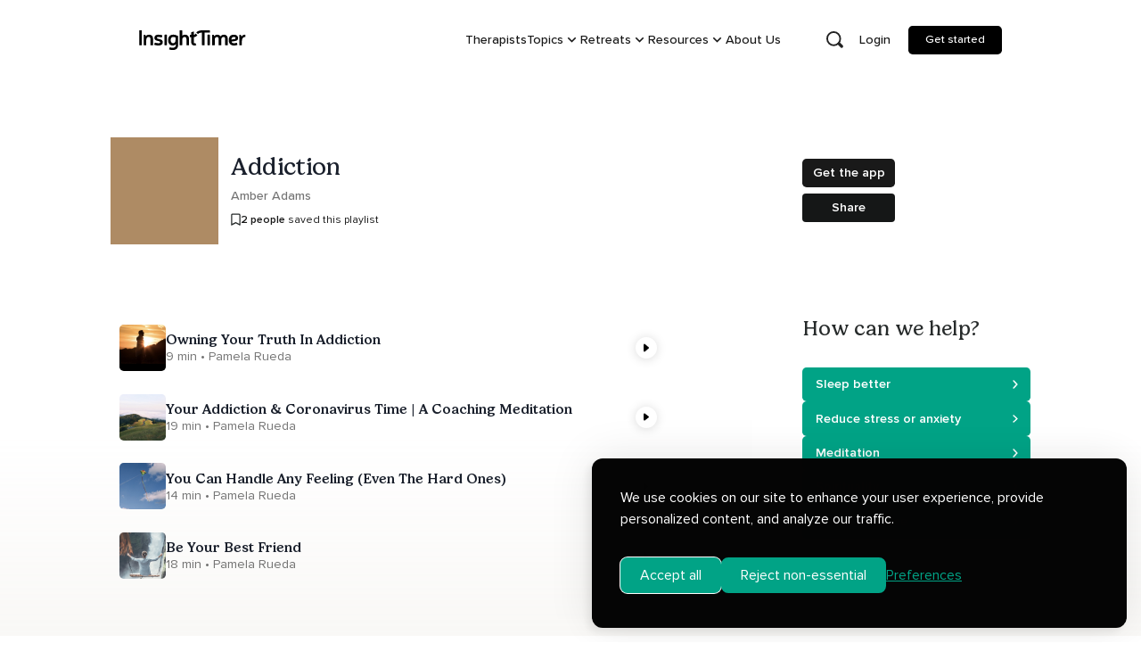

--- FILE ---
content_type: text/javascript; charset=utf-8
request_url: https://insighttimer.com/static/js/3435.91e345f5.chunk.js
body_size: 5748
content:
(self.webpackChunkinsight_timer=self.webpackChunkinsight_timer||[]).push([[3435],{18846:(e,t,r)=>{"use strict";r.r(t),r.d(t,{default:()=>o});var a=Number.isNaN||function(e){return"number"===typeof e&&e!==e};function n(e,t){if(e.length!==t.length)return!1;for(var r=0;r<e.length;r++)if(n=e[r],o=t[r],!(n===o||a(n)&&a(o)))return!1;var n,o;return!0}const o=function(e,t){var r;void 0===t&&(t=n);var a,o=[],i=!1;return function(){for(var n=[],l=0;l<arguments.length;l++)n[l]=arguments[l];return i&&r===this&&t(n,o)||(a=e.apply(this,n),i=!0,r=this,o=n),a}}},37614:(e,t,r)=>{Object.create;var a,n=Object.defineProperty,o=Object.getOwnPropertyDescriptor,i=Object.getOwnPropertyNames,l=(Object.getPrototypeOf,Object.prototype.hasOwnProperty),s=(e,t,r,a)=>{if(t&&"object"===typeof t||"function"===typeof t)for(let s of i(t))l.call(e,s)||s===r||n(e,s,{get:()=>t[s],enumerable:!(a=o(t,s))||a.enumerable});return e},u={};((e,t)=>{for(var r in t)n(e,r,{get:t[r],enumerable:!0})})(u,{default:()=>y}),e.exports=(a=u,s(n({},"__esModule",{value:!0}),a));var c=r(67414),d=r(43192),y=[{key:"youtube",name:"YouTube",canPlay:d.canPlay.youtube,lazyPlayer:(0,c.lazy)((()=>r.e(8446).then(r.t.bind(r,14091,23))))},{key:"soundcloud",name:"SoundCloud",canPlay:d.canPlay.soundcloud,lazyPlayer:(0,c.lazy)((()=>r.e(9979).then(r.t.bind(r,44016,23))))},{key:"vimeo",name:"Vimeo",canPlay:d.canPlay.vimeo,lazyPlayer:(0,c.lazy)((()=>r.e(6173).then(r.t.bind(r,53298,23))))},{key:"mux",name:"Mux",canPlay:d.canPlay.mux,lazyPlayer:(0,c.lazy)((()=>r.e(2723).then(r.t.bind(r,52904,23))))},{key:"facebook",name:"Facebook",canPlay:d.canPlay.facebook,lazyPlayer:(0,c.lazy)((()=>r.e(6887).then(r.t.bind(r,58664,23))))},{key:"streamable",name:"Streamable",canPlay:d.canPlay.streamable,lazyPlayer:(0,c.lazy)((()=>r.e(7627).then(r.t.bind(r,70992,23))))},{key:"wistia",name:"Wistia",canPlay:d.canPlay.wistia,lazyPlayer:(0,c.lazy)((()=>r.e(9340).then(r.t.bind(r,18021,23))))},{key:"twitch",name:"Twitch",canPlay:d.canPlay.twitch,lazyPlayer:(0,c.lazy)((()=>r.e(2042).then(r.t.bind(r,95227,23))))},{key:"dailymotion",name:"DailyMotion",canPlay:d.canPlay.dailymotion,lazyPlayer:(0,c.lazy)((()=>r.e(6328).then(r.t.bind(r,70737,23))))},{key:"mixcloud",name:"Mixcloud",canPlay:d.canPlay.mixcloud,lazyPlayer:(0,c.lazy)((()=>r.e(7570).then(r.t.bind(r,52051,23))))},{key:"vidyard",name:"Vidyard",canPlay:d.canPlay.vidyard,lazyPlayer:(0,c.lazy)((()=>r.e(3392).then(r.t.bind(r,51069,23))))},{key:"kaltura",name:"Kaltura",canPlay:d.canPlay.kaltura,lazyPlayer:(0,c.lazy)((()=>r.e(6463).then(r.t.bind(r,2660,23))))},{key:"file",name:"FilePlayer",canPlay:d.canPlay.file,canEnablePIP:e=>d.canPlay.file(e)&&(document.pictureInPictureEnabled||(0,c.supportsWebKitPresentationMode)())&&!d.AUDIO_EXTENSIONS.test(e),lazyPlayer:(0,c.lazy)((()=>r.e(7458).then(r.t.bind(r,34531,23))))}]},39993:(e,t,r)=>{var a,n=Object.create,o=Object.defineProperty,i=Object.getOwnPropertyDescriptor,l=Object.getOwnPropertyNames,s=Object.getPrototypeOf,u=Object.prototype.hasOwnProperty,c=(e,t,r,a)=>{if(t&&"object"===typeof t||"function"===typeof t)for(let n of l(t))u.call(e,n)||n===r||o(e,n,{get:()=>t[n],enumerable:!(a=i(t,n))||a.enumerable});return e},d=(e,t,r)=>(r=null!=e?n(s(e)):{},c(!t&&e&&e.__esModule?r:o(r,"default",{value:e,enumerable:!0}),e)),y=(e,t,r)=>(((e,t,r)=>{t in e?o(e,t,{enumerable:!0,configurable:!0,writable:!0,value:r}):e[t]=r})(e,"symbol"!==typeof t?t+"":t,r),r),p={};((e,t)=>{for(var r in t)o(e,r,{get:t[r],enumerable:!0})})(p,{createReactPlayer:()=>S}),e.exports=(a=p,c(o({},"__esModule",{value:!0}),a));var h=d(r(95254)),f=d(r(97154)),m=d(r(18846)),b=d(r(41832)),P=r(95145),g=r(67414),w=d(r(90286));const v=(0,g.lazy)((()=>r.e(6353).then(r.t.bind(r,56907,23)))),O="undefined"!==typeof window&&window.document&&"undefined"!==typeof document,k="undefined"!==typeof r.g&&r.g.window&&r.g.window.document,_=Object.keys(P.propTypes),T=O||k?h.Suspense:()=>null,j=[],S=(e,t)=>{var r;return r=class extends h.Component{constructor(){var r;super(...arguments),r=this,y(this,"state",{showPreview:!!this.props.light}),y(this,"references",{wrapper:e=>{this.wrapper=e},player:e=>{this.player=e}}),y(this,"handleClickPreview",(e=>{this.setState({showPreview:!1}),this.props.onClickPreview(e)})),y(this,"showPreview",(()=>{this.setState({showPreview:!0})})),y(this,"getDuration",(()=>this.player?this.player.getDuration():null)),y(this,"getCurrentTime",(()=>this.player?this.player.getCurrentTime():null)),y(this,"getSecondsLoaded",(()=>this.player?this.player.getSecondsLoaded():null)),y(this,"getInternalPlayer",(function(){let e=arguments.length>0&&void 0!==arguments[0]?arguments[0]:"player";return r.player?r.player.getInternalPlayer(e):null})),y(this,"seekTo",((e,t,r)=>{if(!this.player)return null;this.player.seekTo(e,t,r)})),y(this,"handleReady",(()=>{this.props.onReady(this)})),y(this,"getActivePlayer",(0,m.default)((r=>{for(const t of[...j,...e])if(t.canPlay(r))return t;return t||null}))),y(this,"getConfig",(0,m.default)(((e,t)=>{const{config:r}=this.props;return f.default.all([P.defaultProps.config,P.defaultProps.config[t]||{},r,r[t]||{}])}))),y(this,"getAttributes",(0,m.default)((e=>(0,g.omit)(this.props,_)))),y(this,"renderActivePlayer",(e=>{if(!e)return null;const t=this.getActivePlayer(e);if(!t)return null;const r=this.getConfig(e,t.key);return h.default.createElement(w.default,{...this.props,key:t.key,ref:this.references.player,config:r,activePlayer:t.lazyPlayer||t,onReady:this.handleReady})}))}shouldComponentUpdate(e,t){return!(0,b.default)(this.props,e)||!(0,b.default)(this.state,t)}componentDidUpdate(e){const{light:t}=this.props;!e.light&&t&&this.setState({showPreview:!0}),e.light&&!t&&this.setState({showPreview:!1})}renderPreview(e){if(!e)return null;const{light:t,playIcon:r,previewTabIndex:a,oEmbedUrl:n,previewAriaLabel:o}=this.props;return h.default.createElement(v,{url:e,light:t,playIcon:r,previewTabIndex:a,previewAriaLabel:o,oEmbedUrl:n,onClick:this.handleClickPreview})}render(){const{url:e,style:t,width:r,height:a,fallback:n,wrapper:o}=this.props,{showPreview:i}=this.state,l=this.getAttributes(e),s="string"===typeof o?this.references.wrapper:void 0;return h.default.createElement(o,{ref:s,style:{...t,width:r,height:a},...l},h.default.createElement(T,{fallback:n},i?this.renderPreview(e):this.renderActivePlayer(e)))}},y(r,"displayName","ReactPlayer"),y(r,"propTypes",P.propTypes),y(r,"defaultProps",P.defaultProps),y(r,"addCustomPlayer",(e=>{j.push(e)})),y(r,"removeCustomPlayers",(()=>{j.length=0})),y(r,"canPlay",(t=>{for(const r of[...j,...e])if(r.canPlay(t))return!0;return!1})),y(r,"canEnablePIP",(t=>{for(const r of[...j,...e])if(r.canEnablePIP&&r.canEnablePIP(t))return!0;return!1})),r}},43192:(e,t,r)=>{var a,n=Object.defineProperty,o=Object.getOwnPropertyDescriptor,i=Object.getOwnPropertyNames,l=Object.prototype.hasOwnProperty,s={};((e,t)=>{for(var r in t)n(e,r,{get:t[r],enumerable:!0})})(s,{AUDIO_EXTENSIONS:()=>_,DASH_EXTENSIONS:()=>S,FLV_EXTENSIONS:()=>E,HLS_EXTENSIONS:()=>j,MATCH_URL_DAILYMOTION:()=>w,MATCH_URL_FACEBOOK:()=>h,MATCH_URL_FACEBOOK_WATCH:()=>f,MATCH_URL_KALTURA:()=>k,MATCH_URL_MIXCLOUD:()=>v,MATCH_URL_MUX:()=>p,MATCH_URL_SOUNDCLOUD:()=>d,MATCH_URL_STREAMABLE:()=>m,MATCH_URL_TWITCH_CHANNEL:()=>g,MATCH_URL_TWITCH_VIDEO:()=>P,MATCH_URL_VIDYARD:()=>O,MATCH_URL_VIMEO:()=>y,MATCH_URL_WISTIA:()=>b,MATCH_URL_YOUTUBE:()=>c,VIDEO_EXTENSIONS:()=>T,canPlay:()=>C}),e.exports=(a=s,((e,t,r,a)=>{if(t&&"object"===typeof t||"function"===typeof t)for(let s of i(t))l.call(e,s)||s===r||n(e,s,{get:()=>t[s],enumerable:!(a=o(t,s))||a.enumerable});return e})(n({},"__esModule",{value:!0}),a));var u=r(67414);const c=/(?:youtu\.be\/|youtube(?:-nocookie|education)?\.com\/(?:embed\/|v\/|watch\/|watch\?v=|watch\?.+&v=|shorts\/|live\/))((\w|-){11})|youtube\.com\/playlist\?list=|youtube\.com\/user\//,d=/(?:soundcloud\.com|snd\.sc)\/[^.]+$/,y=/vimeo\.com\/(?!progressive_redirect).+/,p=/stream\.mux\.com\/(\w+)/,h=/^https?:\/\/(www\.)?facebook\.com.*\/(video(s)?|watch|story)(\.php?|\/).+$/,f=/^https?:\/\/fb\.watch\/.+$/,m=/streamable\.com\/([a-z0-9]+)$/,b=/(?:wistia\.(?:com|net)|wi\.st)\/(?:medias|embed)\/(?:iframe\/)?([^?]+)/,P=/(?:www\.|go\.)?twitch\.tv\/videos\/(\d+)($|\?)/,g=/(?:www\.|go\.)?twitch\.tv\/([a-zA-Z0-9_]+)($|\?)/,w=/^(?:(?:https?):)?(?:\/\/)?(?:www\.)?(?:(?:dailymotion\.com(?:\/embed)?\/video)|dai\.ly)\/([a-zA-Z0-9]+)(?:_[\w_-]+)?(?:[\w.#_-]+)?/,v=/mixcloud\.com\/([^/]+\/[^/]+)/,O=/vidyard.com\/(?:watch\/)?([a-zA-Z0-9-_]+)/,k=/^https?:\/\/[a-zA-Z]+\.kaltura.(com|org)\/p\/([0-9]+)\/sp\/([0-9]+)00\/embedIframeJs\/uiconf_id\/([0-9]+)\/partner_id\/([0-9]+)(.*)entry_id.([a-zA-Z0-9-_].*)$/,_=/\.(m4a|m4b|mp4a|mpga|mp2|mp2a|mp3|m2a|m3a|wav|weba|aac|oga|spx)($|\?)/i,T=/\.(mp4|og[gv]|webm|mov|m4v)(#t=[,\d+]+)?($|\?)/i,j=/\.(m3u8)($|\?)/i,S=/\.(mpd)($|\?)/i,E=/\.(flv)($|\?)/i,A=e=>{if(e instanceof Array){for(const t of e){if("string"===typeof t&&A(t))return!0;if(A(t.src))return!0}return!1}return!(!(0,u.isMediaStream)(e)&&!(0,u.isBlobUrl)(e))||(_.test(e)||T.test(e)||j.test(e)||S.test(e)||E.test(e))},C={youtube:e=>e instanceof Array?e.every((e=>c.test(e))):c.test(e),soundcloud:e=>d.test(e)&&!_.test(e),vimeo:e=>y.test(e)&&!T.test(e)&&!j.test(e),mux:e=>p.test(e),facebook:e=>h.test(e)||f.test(e),streamable:e=>m.test(e),wistia:e=>b.test(e),twitch:e=>P.test(e)||g.test(e),dailymotion:e=>w.test(e),mixcloud:e=>v.test(e),vidyard:e=>O.test(e),kaltura:e=>k.test(e),file:A}},67414:(e,t,r)=>{var a,n=Object.create,o=Object.defineProperty,i=Object.getOwnPropertyDescriptor,l=Object.getOwnPropertyNames,s=Object.getPrototypeOf,u=Object.prototype.hasOwnProperty,c=(e,t,r,a)=>{if(t&&"object"===typeof t||"function"===typeof t)for(let n of l(t))u.call(e,n)||n===r||o(e,n,{get:()=>t[n],enumerable:!(a=i(t,n))||a.enumerable});return e},d=(e,t,r)=>(r=null!=e?n(s(e)):{},c(!t&&e&&e.__esModule?r:o(r,"default",{value:e,enumerable:!0}),e)),y={};((e,t)=>{for(var r in t)o(e,r,{get:t[r],enumerable:!0})})(y,{callPlayer:()=>I,getConfig:()=>A,getSDK:()=>E,isBlobUrl:()=>M,isMediaStream:()=>R,lazy:()=>m,omit:()=>C,parseEndTime:()=>k,parseStartTime:()=>O,queryString:()=>T,randomString:()=>_,supportsWebKitPresentationMode:()=>L}),e.exports=(a=y,c(o({},"__esModule",{value:!0}),a));var p=d(r(95254)),h=d(r(87124)),f=d(r(97154));const m=e=>p.default.lazy((async()=>{const t=await e();return"function"===typeof t.default?t:t.default})),b=/[?&#](?:start|t)=([0-9hms]+)/,P=/[?&#]end=([0-9hms]+)/,g=/(\d+)(h|m|s)/g,w=/^\d+$/;function v(e,t){if(e instanceof Array)return;const r=e.match(t);if(r){const e=r[1];if(e.match(g))return function(e){let t=0,r=g.exec(e);for(;null!==r;){const[,a,n]=r;"h"===n&&(t+=60*parseInt(a,10)*60),"m"===n&&(t+=60*parseInt(a,10)),"s"===n&&(t+=parseInt(a,10)),r=g.exec(e)}return t}(e);if(w.test(e))return parseInt(e)}}function O(e){return v(e,b)}function k(e){return v(e,P)}function _(){return Math.random().toString(36).substr(2,5)}function T(e){return Object.keys(e).map((t=>`${t}=${e[t]}`)).join("&")}function j(e){return window[e]?window[e]:window.exports&&window.exports[e]?window.exports[e]:window.module&&window.module.exports&&window.module.exports[e]?window.module.exports[e]:null}const S={},E=function(e){0;return e}((function(e,t){let r=arguments.length>2&&void 0!==arguments[2]?arguments[2]:null,a=arguments.length>3&&void 0!==arguments[3]?arguments[3]:()=>!0,n=arguments.length>4&&void 0!==arguments[4]?arguments[4]:h.default;const o=j(t);return o&&a(o)?Promise.resolve(o):new Promise(((a,o)=>{if(S[e])return void S[e].push({resolve:a,reject:o});S[e]=[{resolve:a,reject:o}];const i=t=>{S[e].forEach((e=>e.resolve(t)))};if(r){const e=window[r];window[r]=function(){e&&e(),i(j(t))}}n(e,(a=>{a?(S[e].forEach((e=>e.reject(a))),S[e]=null):r||i(j(t))}))}))}));function A(e,t){return(0,f.default)(t.config,e.config)}function C(e){for(var t=arguments.length,r=new Array(t>1?t-1:0),a=1;a<t;a++)r[a-1]=arguments[a];const n=[].concat(...r),o={},i=Object.keys(e);for(const l of i)-1===n.indexOf(l)&&(o[l]=e[l]);return o}function I(e){if(!this.player||!this.player[e]){let t=`ReactPlayer: ${this.constructor.displayName} player could not call %c${e}%c \u2013 `;return this.player?this.player[e]||(t+="The method was not available"):t+="The player was not available",console.warn(t,"font-weight: bold",""),null}for(var t=arguments.length,r=new Array(t>1?t-1:0),a=1;a<t;a++)r[a-1]=arguments[a];return this.player[e](...r)}function R(e){return"undefined"!==typeof window&&"undefined"!==typeof window.MediaStream&&e instanceof window.MediaStream}function M(e){return/^blob:/.test(e)}function L(){let e=arguments.length>0&&void 0!==arguments[0]?arguments[0]:document.createElement("video");const t=!1===/iPhone|iPod/.test(navigator.userAgent);return e.webkitSupportsPresentationMode&&"function"===typeof e.webkitSetPresentationMode&&t}},83435:(e,t,r)=>{var a,n=Object.create,o=Object.defineProperty,i=Object.getOwnPropertyDescriptor,l=Object.getOwnPropertyNames,s=Object.getPrototypeOf,u=Object.prototype.hasOwnProperty,c=(e,t,r,a)=>{if(t&&"object"===typeof t||"function"===typeof t)for(let n of l(t))u.call(e,n)||n===r||o(e,n,{get:()=>t[n],enumerable:!(a=i(t,n))||a.enumerable});return e},d={};((e,t)=>{for(var r in t)o(e,r,{get:t[r],enumerable:!0})})(d,{default:()=>f}),e.exports=(a=d,c(o({},"__esModule",{value:!0}),a));var y=((e,t,r)=>(r=null!=e?n(s(e)):{},c(!t&&e&&e.__esModule?r:o(r,"default",{value:e,enumerable:!0}),e)))(r(37614)),p=r(39993);const h=y.default[y.default.length-1];var f=(0,p.createReactPlayer)(y.default,h)},87124:e=>{function t(e,t){e.onload=function(){this.onerror=this.onload=null,t(null,e)},e.onerror=function(){this.onerror=this.onload=null,t(new Error("Failed to load "+this.src),e)}}function r(e,t){e.onreadystatechange=function(){"complete"!=this.readyState&&"loaded"!=this.readyState||(this.onreadystatechange=null,t(null,e))}}e.exports=function(e,a,n){var o=document.head||document.getElementsByTagName("head")[0],i=document.createElement("script");"function"===typeof a&&(n=a,a={}),a=a||{},n=n||function(){},i.type=a.type||"text/javascript",i.charset=a.charset||"utf8",i.async=!("async"in a)||!!a.async,i.src=e,a.attrs&&function(e,t){for(var r in t)e.setAttribute(r,t[r])}(i,a.attrs),a.text&&(i.text=""+a.text),("onload"in i?t:r)(i,n),i.onload||t(i,n),o.appendChild(i)}},90286:(e,t,r)=>{var a,n=Object.create,o=Object.defineProperty,i=Object.getOwnPropertyDescriptor,l=Object.getOwnPropertyNames,s=Object.getPrototypeOf,u=Object.prototype.hasOwnProperty,c=(e,t,r,a)=>{if(t&&"object"===typeof t||"function"===typeof t)for(let n of l(t))u.call(e,n)||n===r||o(e,n,{get:()=>t[n],enumerable:!(a=i(t,n))||a.enumerable});return e},d=(e,t,r)=>(r=null!=e?n(s(e)):{},c(!t&&e&&e.__esModule?r:o(r,"default",{value:e,enumerable:!0}),e)),y=(e,t,r)=>(((e,t,r)=>{t in e?o(e,t,{enumerable:!0,configurable:!0,writable:!0,value:r}):e[t]=r})(e,"symbol"!==typeof t?t+"":t,r),r),p={};((e,t)=>{for(var r in t)o(e,r,{get:t[r],enumerable:!0})})(p,{default:()=>P}),e.exports=(a=p,c(o({},"__esModule",{value:!0}),a));var h=d(r(95254)),f=d(r(41832)),m=r(95145),b=r(67414);class P extends h.Component{constructor(){var e;super(...arguments),e=this,y(this,"mounted",!1),y(this,"isReady",!1),y(this,"isPlaying",!1),y(this,"isLoading",!0),y(this,"loadOnReady",null),y(this,"startOnPlay",!0),y(this,"seekOnPlay",null),y(this,"onDurationCalled",!1),y(this,"handlePlayerMount",(e=>{this.player||(this.player=e,this.player.load(this.props.url)),this.progress()})),y(this,"getInternalPlayer",(e=>this.player?this.player[e]:null)),y(this,"progress",(()=>{if(this.props.url&&this.player&&this.isReady){const e=this.getCurrentTime()||0,t=this.getSecondsLoaded(),r=this.getDuration();if(r){const a={playedSeconds:e,played:e/r};null!==t&&(a.loadedSeconds=t,a.loaded=t/r),a.playedSeconds===this.prevPlayed&&a.loadedSeconds===this.prevLoaded||this.props.onProgress(a),this.prevPlayed=a.playedSeconds,this.prevLoaded=a.loadedSeconds}}this.progressTimeout=setTimeout(this.progress,this.props.progressFrequency||this.props.progressInterval)})),y(this,"handleReady",(()=>{if(!this.mounted)return;this.isReady=!0,this.isLoading=!1;const{onReady:e,playing:t,volume:r,muted:a}=this.props;e(),a||null===r||this.player.setVolume(r),this.loadOnReady?(this.player.load(this.loadOnReady,!0),this.loadOnReady=null):t&&this.player.play(),this.handleDurationCheck()})),y(this,"handlePlay",(()=>{this.isPlaying=!0,this.isLoading=!1;const{onStart:e,onPlay:t,playbackRate:r}=this.props;this.startOnPlay&&(this.player.setPlaybackRate&&1!==r&&this.player.setPlaybackRate(r),e(),this.startOnPlay=!1),t(),this.seekOnPlay&&(this.seekTo(this.seekOnPlay),this.seekOnPlay=null),this.handleDurationCheck()})),y(this,"handlePause",(e=>{this.isPlaying=!1,this.isLoading||this.props.onPause(e)})),y(this,"handleEnded",(()=>{const{activePlayer:e,loop:t,onEnded:r}=this.props;e.loopOnEnded&&t&&this.seekTo(0),t||(this.isPlaying=!1,r())})),y(this,"handleError",(function(){e.isLoading=!1,e.props.onError(...arguments)})),y(this,"handleDurationCheck",(()=>{clearTimeout(this.durationCheckTimeout);const e=this.getDuration();e?this.onDurationCalled||(this.props.onDuration(e),this.onDurationCalled=!0):this.durationCheckTimeout=setTimeout(this.handleDurationCheck,100)})),y(this,"handleLoaded",(()=>{this.isLoading=!1}))}componentDidMount(){this.mounted=!0}componentWillUnmount(){clearTimeout(this.progressTimeout),clearTimeout(this.durationCheckTimeout),this.isReady&&this.props.stopOnUnmount&&(this.player.stop(),this.player.disablePIP&&this.player.disablePIP()),this.mounted=!1}componentDidUpdate(e){if(!this.player)return;const{url:t,playing:r,volume:a,muted:n,playbackRate:o,pip:i,loop:l,activePlayer:s,disableDeferredLoading:u}=this.props;if(!(0,f.default)(e.url,t)){if(this.isLoading&&!s.forceLoad&&!u&&!(0,b.isMediaStream)(t))return console.warn(`ReactPlayer: the attempt to load ${t} is being deferred until the player has loaded`),void(this.loadOnReady=t);this.isLoading=!0,this.startOnPlay=!0,this.onDurationCalled=!1,this.player.load(t,this.isReady)}e.playing||!r||this.isPlaying||this.player.play(),e.playing&&!r&&this.isPlaying&&this.player.pause(),!e.pip&&i&&this.player.enablePIP&&this.player.enablePIP(),e.pip&&!i&&this.player.disablePIP&&this.player.disablePIP(),e.volume!==a&&null!==a&&this.player.setVolume(a),e.muted!==n&&(n?this.player.mute():(this.player.unmute(),null!==a&&setTimeout((()=>this.player.setVolume(a))))),e.playbackRate!==o&&this.player.setPlaybackRate&&this.player.setPlaybackRate(o),e.loop!==l&&this.player.setLoop&&this.player.setLoop(l)}getDuration(){return this.isReady?this.player.getDuration():null}getCurrentTime(){return this.isReady?this.player.getCurrentTime():null}getSecondsLoaded(){return this.isReady?this.player.getSecondsLoaded():null}seekTo(e,t,r){if(!this.isReady)return void(0!==e&&(this.seekOnPlay=e,setTimeout((()=>{this.seekOnPlay=null}),5e3)));if(t?"fraction"===t:e>0&&e<1){const t=this.player.getDuration();return t?void this.player.seekTo(t*e,r):void console.warn("ReactPlayer: could not seek using fraction \u2013\xa0duration not yet available")}this.player.seekTo(e,r)}render(){const e=this.props.activePlayer;return e?h.default.createElement(e,{...this.props,onMount:this.handlePlayerMount,onReady:this.handleReady,onPlay:this.handlePlay,onPause:this.handlePause,onEnded:this.handleEnded,onLoaded:this.handleLoaded,onError:this.handleError}):null}}y(P,"displayName","Player"),y(P,"propTypes",m.propTypes),y(P,"defaultProps",m.defaultProps)},95145:(e,t,r)=>{var a,n=Object.create,o=Object.defineProperty,i=Object.getOwnPropertyDescriptor,l=Object.getOwnPropertyNames,s=Object.getPrototypeOf,u=Object.prototype.hasOwnProperty,c=(e,t,r,a)=>{if(t&&"object"===typeof t||"function"===typeof t)for(let n of l(t))u.call(e,n)||n===r||o(e,n,{get:()=>t[n],enumerable:!(a=i(t,n))||a.enumerable});return e},d={};((e,t)=>{for(var r in t)o(e,r,{get:t[r],enumerable:!0})})(d,{defaultProps:()=>_,propTypes:()=>O}),e.exports=(a=d,c(o({},"__esModule",{value:!0}),a));var y=((e,t,r)=>(r=null!=e?n(s(e)):{},c(!t&&e&&e.__esModule?r:o(r,"default",{value:e,enumerable:!0}),e)))(r(14048));const{string:p,bool:h,number:f,array:m,oneOfType:b,shape:P,object:g,func:w,node:v}=y.default,O={url:b([p,m,g]),playing:h,loop:h,controls:h,volume:f,muted:h,playbackRate:f,width:b([p,f]),height:b([p,f]),style:g,progressInterval:f,playsinline:h,pip:h,stopOnUnmount:h,light:b([h,p,g]),playIcon:v,previewTabIndex:f,previewAriaLabel:p,fallback:v,oEmbedUrl:p,wrapper:b([p,w,P({render:w.isRequired})]),config:P({soundcloud:P({options:g}),youtube:P({playerVars:g,embedOptions:g,onUnstarted:w}),facebook:P({appId:p,version:p,playerId:p,attributes:g}),dailymotion:P({params:g}),vimeo:P({playerOptions:g,title:p}),mux:P({attributes:g,version:p}),file:P({attributes:g,tracks:m,forceVideo:h,forceAudio:h,forceHLS:h,forceSafariHLS:h,forceDisableHls:h,forceDASH:h,forceFLV:h,hlsOptions:g,hlsVersion:p,dashVersion:p,flvVersion:p}),wistia:P({options:g,playerId:p,customControls:m}),mixcloud:P({options:g}),twitch:P({options:g,playerId:p}),vidyard:P({options:g})}),onReady:w,onStart:w,onPlay:w,onPause:w,onBuffer:w,onBufferEnd:w,onEnded:w,onError:w,onDuration:w,onSeek:w,onPlaybackRateChange:w,onPlaybackQualityChange:w,onProgress:w,onClickPreview:w,onEnablePIP:w,onDisablePIP:w},k=()=>{},_={playing:!1,loop:!1,controls:!1,volume:null,muted:!1,playbackRate:1,width:"640px",height:"360px",style:{},progressInterval:1e3,playsinline:!1,pip:!1,stopOnUnmount:!0,light:!1,fallback:null,wrapper:"div",previewTabIndex:0,previewAriaLabel:"",oEmbedUrl:"https://noembed.com/embed?url={url}",config:{soundcloud:{options:{visual:!0,buying:!1,liking:!1,download:!1,sharing:!1,show_comments:!1,show_playcount:!1}},youtube:{playerVars:{playsinline:1,showinfo:0,rel:0,iv_load_policy:3,modestbranding:1},embedOptions:{},onUnstarted:k},facebook:{appId:"1309697205772819",version:"v3.3",playerId:null,attributes:{}},dailymotion:{params:{api:1,"endscreen-enable":!1}},vimeo:{playerOptions:{autopause:!1,byline:!1,portrait:!1,title:!1},title:null},mux:{attributes:{},version:"2"},file:{attributes:{},tracks:[],forceVideo:!1,forceAudio:!1,forceHLS:!1,forceDASH:!1,forceFLV:!1,hlsOptions:{},hlsVersion:"1.1.4",dashVersion:"3.1.3",flvVersion:"1.5.0",forceDisableHls:!1},wistia:{options:{},playerId:null,customControls:null},mixcloud:{options:{hide_cover:1}},twitch:{options:{},playerId:null},vidyard:{options:{}}},onReady:k,onStart:k,onPlay:k,onPause:k,onBuffer:k,onBufferEnd:k,onEnded:k,onError:k,onDuration:k,onSeek:k,onPlaybackRateChange:k,onPlaybackQualityChange:k,onProgress:k,onClickPreview:k,onEnablePIP:k,onDisablePIP:k}},97154:e=>{"use strict";var t=function(e){return function(e){return!!e&&"object"===typeof e}(e)&&!function(e){var t=Object.prototype.toString.call(e);return"[object RegExp]"===t||"[object Date]"===t||function(e){return e.$$typeof===r}(e)}(e)};var r="function"===typeof Symbol&&Symbol.for?Symbol.for("react.element"):60103;function a(e,t){return!1!==t.clone&&t.isMergeableObject(e)?s((r=e,Array.isArray(r)?[]:{}),e,t):e;var r}function n(e,t,r){return e.concat(t).map((function(e){return a(e,r)}))}function o(e){return Object.keys(e).concat(function(e){return Object.getOwnPropertySymbols?Object.getOwnPropertySymbols(e).filter((function(t){return Object.propertyIsEnumerable.call(e,t)})):[]}(e))}function i(e,t){try{return t in e}catch(r){return!1}}function l(e,t,r){var n={};return r.isMergeableObject(e)&&o(e).forEach((function(t){n[t]=a(e[t],r)})),o(t).forEach((function(o){(function(e,t){return i(e,t)&&!(Object.hasOwnProperty.call(e,t)&&Object.propertyIsEnumerable.call(e,t))})(e,o)||(i(e,o)&&r.isMergeableObject(t[o])?n[o]=function(e,t){if(!t.customMerge)return s;var r=t.customMerge(e);return"function"===typeof r?r:s}(o,r)(e[o],t[o],r):n[o]=a(t[o],r))})),n}function s(e,r,o){(o=o||{}).arrayMerge=o.arrayMerge||n,o.isMergeableObject=o.isMergeableObject||t,o.cloneUnlessOtherwiseSpecified=a;var i=Array.isArray(r);return i===Array.isArray(e)?i?o.arrayMerge(e,r,o):l(e,r,o):a(r,o)}s.all=function(e,t){if(!Array.isArray(e))throw new Error("first argument should be an array");return e.reduce((function(e,r){return s(e,r,t)}),{})};var u=s;e.exports=u}}]);
//# sourceMappingURL=3435.91e345f5.chunk.js.map

--- FILE ---
content_type: text/javascript; charset=utf-8
request_url: https://insighttimer.com/static/js/7251.d126349d.chunk.js
body_size: 2538
content:
(self.webpackChunkinsight_timer=self.webpackChunkinsight_timer||[]).push([[7251],{1416:(t,e,n)=>{var r=n(71882),i=n(47357),o=n(95417);t.exports=function(t){return o(i(t,void 0,r),t+"")}},2545:(t,e,n)=>{"use strict";n.d(e,{S:()=>p});var r=n(64582),i=n(54206),o=n(93091),a=n(53904),s=n(54080),c=n(95254),u=n(86933);const l={exit:{height:{duration:.2,ease:u.xf.ease},opacity:{duration:.3,ease:u.xf.ease}},enter:{height:{duration:.3,ease:u.xf.ease},opacity:{duration:.4,ease:u.xf.ease}}},f={exit:t=>{let{animateOpacity:e,startingHeight:n,transition:r,transitionEnd:i,delay:o}=t;return{...e&&{opacity:(a=n,null!=a&&parseInt(a.toString(),10)>0?1:0)},height:n,transitionEnd:i?.exit,transition:r?.exit??u.yA.exit(l.exit,o)};var a},enter:t=>{let{animateOpacity:e,endingHeight:n,transition:r,transitionEnd:i,delay:o}=t;return{...e&&{opacity:1},height:n,transitionEnd:i?.enter,transition:r?.enter??u.yA.enter(l.enter,o)}}},p=(0,c.forwardRef)(((t,e)=>{const{in:n,unmountOnExit:u,animateOpacity:l=!0,startingHeight:p=0,endingHeight:h="auto",style:x,className:v,transition:d,transitionEnd:g,animatePresenceProps:m,...y}=t,[k,b]=(0,c.useState)(!1);(0,c.useEffect)((()=>{const t=setTimeout((()=>{b(!0)}));return()=>clearTimeout(t)}),[]),(0,i.R)({condition:Number(p)>0&&!!u,message:"startingHeight and unmountOnExit are mutually exclusive. You can't use them together"});const C=parseFloat(p.toString())>0,j={startingHeight:p,endingHeight:h,animateOpacity:l,transition:k?d:{enter:{duration:0}},transitionEnd:{enter:g?.enter,exit:u?g?.exit:{...g?.exit,display:C?"block":"none"}}},_=!u||n,S=n||u?"enter":"exit";return(0,r.jsx)(a.N,{...m,initial:!1,custom:j,children:_&&(0,r.jsx)(s.P.div,{ref:e,...y,className:(0,o.cx)("chakra-collapse",v),style:{overflow:"hidden",display:"block",...x},custom:j,variants:f,initial:!!u&&"exit",animate:S,exit:"exit"})})}));p.displayName="Collapse"},7037:(t,e,n)=>{var r=n(32903),i=n(84773),o=n(38392);t.exports=function(t,e){return t&&t.length?r(t,i(e,2),o):void 0}},9240:(t,e,n)=>{var r=n(54632),i=n(22795);t.exports=function t(e,n,o,a,s){var c=-1,u=e.length;for(o||(o=i),s||(s=[]);++c<u;){var l=e[c];n>0&&o(l)?n>1?t(l,n-1,o,a,s):r(s,l):a||(s[s.length]=l)}return s}},10925:t=>{t.exports=function(t){return function(e,n,r){for(var i=-1,o=Object(e),a=r(e),s=a.length;s--;){var c=a[t?s:++i];if(!1===n(o[c],c,o))break}return e}}},11850:(t,e,n)=>{var r=n(60222),i=n(27859),o=n(89720),a=i?function(t,e){return i(t,"toString",{configurable:!0,enumerable:!1,value:r(e),writable:!0})}:o;t.exports=a},14226:(t,e,n)=>{var r=n(60854),i=n(20178);t.exports=function(t){return i(t)&&r(t)}},19827:(t,e,n)=>{var r=n(27553),i=n(28738),o=n(43249),a=n(57949);t.exports=function(t,e){return e=r(e,t),null==(t=o(t,e))||delete t[a(i(e))]}},22680:t=>{t.exports=function(t){return t&&t.length?t[0]:void 0}},22795:(t,e,n)=>{var r=n(60761),i=n(60004),o=n(27817),a=r?r.isConcatSpreadable:void 0;t.exports=function(t){return o(t)||i(t)||!!(a&&t&&t[a])}},24562:(t,e,n)=>{var r=n(51576),i=n(80120)((function(t,e,n){r(t,n,e)}));t.exports=i},26133:(t,e,n)=>{var r=n(76505),i=n(39041)(r);t.exports=i},28738:t=>{t.exports=function(t){var e=null==t?0:t.length;return e?t[e-1]:void 0}},32903:(t,e,n)=>{var r=n(77874);t.exports=function(t,e,n){for(var i=-1,o=t.length;++i<o;){var a=t[i],s=e(a);if(null!=s&&(void 0===c?s===s&&!r(s):n(s,c)))var c=s,u=a}return u}},38392:t=>{t.exports=function(t,e){return t<e}},39041:(t,e,n)=>{var r=n(60854);t.exports=function(t,e){return function(n,i){if(null==n)return n;if(!r(n))return t(n,i);for(var o=n.length,a=e?o:-1,s=Object(n);(e?a--:++a<o)&&!1!==i(s[a],a,s););return n}}},43249:(t,e,n)=>{var r=n(7590),i=n(10672);t.exports=function(t,e){return e.length<2?t:r(t,i(e,0,-1))}},43589:(t,e,n)=>{var r=n(26133);t.exports=function(t,e,n,i){return r(t,(function(t,r,o){e(i,t,n(t),o)})),i}},44913:(t,e,n)=>{var r=n(10925)();t.exports=r},47357:(t,e,n)=>{var r=n(86433),i=Math.max;t.exports=function(t,e,n){return e=i(void 0===e?t.length-1:e,0),function(){for(var o=arguments,a=-1,s=i(o.length-e,0),c=Array(s);++a<s;)c[a]=o[e+a];a=-1;for(var u=Array(e+1);++a<e;)u[a]=o[a];return u[e]=n(c),r(t,this,u)}}},49291:(t,e,n)=>{var r=n(73696),i=n(47735),o=n(20178),a=Function.prototype,s=Object.prototype,c=a.toString,u=s.hasOwnProperty,l=c.call(Object);t.exports=function(t){if(!o(t)||"[object Object]"!=r(t))return!1;var e=i(t);if(null===e)return!0;var n=u.call(e,"constructor")&&e.constructor;return"function"==typeof n&&n instanceof n&&c.call(n)==l}},50818:(t,e,n)=>{t.exports=n(22680)},50923:(t,e,n)=>{var r=n(59532),i=n(56359),o=n(19827),a=n(27553),s=n(74295),c=n(83354),u=n(1416),l=n(61485),f=u((function(t,e){var n={};if(null==t)return n;var u=!1;e=r(e,(function(e){return e=a(e,t),u||(u=e.length>1),e})),s(t,l(t),n),u&&(n=i(n,7,c));for(var f=e.length;f--;)o(n,e[f]);return n}));t.exports=f},54206:(t,e,n)=>{"use strict";n.d(e,{R:()=>r});const r=t=>{const{condition:e,message:n}=t}},56312:(t,e,n)=>{var r=n(57763),i=n(78862),o=n(14226),a=i((function(t,e){return o(t)?r(t,e):[]}));t.exports=a},57763:(t,e,n)=>{var r=n(43283),i=n(75109),o=n(96505),a=n(59532),s=n(54509),c=n(56715);t.exports=function(t,e,n,u){var l=-1,f=i,p=!0,h=t.length,x=[],v=e.length;if(!h)return x;n&&(e=a(e,s(n))),u?(f=o,p=!1):e.length>=200&&(f=c,p=!1,e=new r(e));t:for(;++l<h;){var d=t[l],g=null==n?d:n(d);if(d=u||0!==d?d:0,p&&g===g){for(var m=v;m--;)if(e[m]===g)continue t;x.push(d)}else f(e,g,u)||x.push(d)}return x}},60222:t=>{t.exports=function(t){return function(){return t}}},64548:(t,e,n)=>{"use strict";n.d(e,{S:()=>S});var r=n(64582),i=n(3007),o=n(52804),a=n(73101),s=n(93091),c=n(6992),u=n(95254),l=n(14083);const[f,p]=(0,l.q)({name:"CheckboxGroupContext",strict:!1});var h=n(88119);function x(t){return(0,r.jsx)(h.B.svg,{width:"1.2em",viewBox:"0 0 12 10",style:{fill:"none",strokeWidth:2,stroke:"currentColor",strokeDasharray:16},...t,children:(0,r.jsx)("polyline",{points:"1.5 6 4.5 9 10.5 1"})})}function v(t){return(0,r.jsx)(h.B.svg,{width:"1.2em",viewBox:"0 0 24 24",style:{stroke:"currentColor",strokeWidth:4},...t,children:(0,r.jsx)("line",{x1:"21",x2:"3",y1:"12",y2:"12"})})}function d(t){const{isIndeterminate:e,isChecked:n,...i}=t,o=e?v:x;return n||e?(0,r.jsx)(h.B.div,{style:{display:"flex",alignItems:"center",justifyContent:"center",height:"100%"},children:(0,r.jsx)(o,{...i})}):null}var g=n(84715);var m=n(77205),y=n(44873);const k={display:"inline-flex",alignItems:"center",justifyContent:"center",verticalAlign:"top",userSelect:"none",flexShrink:0},b={cursor:"pointer",display:"inline-flex",alignItems:"center",verticalAlign:"top",position:"relative"},C=(0,c.i7)({from:{opacity:0,strokeDashoffset:16,transform:"scale(0.95)"},to:{opacity:1,strokeDashoffset:0,transform:"scale(1)"}}),j=(0,c.i7)({from:{opacity:0},to:{opacity:1}}),_=(0,c.i7)({from:{transform:"scaleX(0.65)"},to:{transform:"scaleX(1)"}}),S=(0,m.R)((function(t,e){const n=p(),c={...n,...t},l=(0,y.o)("Checkbox",c),f=(0,i.M)(t),{spacing:x="0.5rem",className:v,children:m,iconColor:S,iconSize:w,icon:O=(0,r.jsx)(d,{}),isChecked:N,isDisabled:E=n?.isDisabled,onChange:I,inputProps:P,...B}=f;let D=N;n?.value&&f.value&&(D=n.value.includes(f.value));let H=I;n?.onChange&&f.value&&(H=(0,o.O)(n.onChange,I));const{state:A,getInputProps:R,getCheckboxProps:M,getLabelProps:$,getRootProps:z}=(0,g.v)({...B,isDisabled:E,isChecked:D,onChange:H}),F=function(t){const[e,n]=(0,u.useState)(t),[r,i]=(0,u.useState)(!1);return t!==e&&(i(!0),n(t)),r}(A.isChecked),T=(0,u.useMemo)((()=>({animation:F?A.isIndeterminate?`${j} 20ms linear, ${_} 200ms linear`:`${C} 200ms linear`:void 0,...l.icon,...(0,a.o)({fontSize:w,color:S})})),[S,w,F,A.isIndeterminate,l.icon]),W=(0,u.cloneElement)(O,{__css:T,isIndeterminate:A.isIndeterminate,isChecked:A.isChecked});return(0,r.jsxs)(h.B.label,{__css:{...b,...l.container},className:(0,s.cx)("chakra-checkbox",v),...z(),children:[(0,r.jsx)("input",{className:"chakra-checkbox__input",...R(P,e)}),(0,r.jsx)(h.B.span,{__css:{...k,...l.control},className:"chakra-checkbox__control",...M(),children:W}),m&&(0,r.jsx)(h.B.span,{className:"chakra-checkbox__label",...$(),__css:{marginStart:x,...l.label},children:m})]})}));S.displayName="Checkbox"},71882:(t,e,n)=>{var r=n(9240);t.exports=function(t){return(null==t?0:t.length)?r(t,1):[]}},76505:(t,e,n)=>{var r=n(44913),i=n(93510);t.exports=function(t,e){return t&&r(t,e,i)}},78862:(t,e,n)=>{var r=n(89720),i=n(47357),o=n(95417);t.exports=function(t,e){return o(i(t,e,r),t+"")}},80120:(t,e,n)=>{var r=n(91569),i=n(43589),o=n(84773),a=n(27817);t.exports=function(t,e){return function(n,s){var c=a(n)?r:i,u=e?e():{};return c(n,t,o(s,2),u)}}},83354:(t,e,n)=>{var r=n(49291);t.exports=function(t){return r(t)?void 0:t}},83979:t=>{var e=Date.now;t.exports=function(t){var n=0,r=0;return function(){var i=e(),o=16-(i-r);if(r=i,o>0){if(++n>=800)return arguments[0]}else n=0;return t.apply(void 0,arguments)}}},86433:t=>{t.exports=function(t,e,n){switch(n.length){case 0:return t.call(e);case 1:return t.call(e,n[0]);case 2:return t.call(e,n[0],n[1]);case 3:return t.call(e,n[0],n[1],n[2])}return t.apply(e,n)}},91569:t=>{t.exports=function(t,e,n,r){for(var i=-1,o=null==t?0:t.length;++i<o;){var a=t[i];e(r,a,n(a),t)}return r}},95417:(t,e,n)=>{var r=n(11850),i=n(83979)(r);t.exports=i}}]);
//# sourceMappingURL=7251.d126349d.chunk.js.map

--- FILE ---
content_type: text/javascript; charset=utf-8
request_url: https://insighttimer.com/static/js/6386.bfa1d49a.chunk.js
body_size: 5625
content:
"use strict";(self.webpackChunkinsight_timer=self.webpackChunkinsight_timer||[]).push([[5804,6386],{5804:(e,t,i)=>{i.r(t),i.d(t,{default:()=>g});var n=i(4021),r=i(51093),a=i(54541),s=i(84781),o=(i(95254),i(89728)),l=i(52544),p=i(36566),d=i(15263),c=i(80330),h=i(6089),u=i(64582);const x=e=>{let{label:t,...i}=e;return(0,u.jsxs)(n.a,{display:"flex",alignItems:"center",width:"100%",padding:"8px 16px 9px 19px",borderRadius:"6px",backgroundColor:"teal.500",minHeight:"48px",_focus:{textDecoration:"none !important"},cursor:"pointer",...i,children:[(0,u.jsx)(d.E,{as:"span",fontSize:"18px",lineHeight:"24px",fontWeight:600,color:"neutral.0",flexGrow:1,marginRight:"4px",fontFamily:"ProximaNova",children:t}),(0,u.jsx)(n.a,{as:"span",flexShrink:0,children:(0,u.jsx)(c.I,{as:h.h,width:"10px",height:"12px",stroke:"neutral.0"})})]})},m=e=>{let{onOptionSelect:t,...i}=e;return(0,u.jsxs)(n.a,{...i,children:[(0,u.jsx)(n.a,{marginBottom:"37px",children:(0,u.jsx)(o.D,{as:"h3",fontFamily:"Gelica",fontSize:"30px",lineHeight:"35px",fontWeight:400,color:"neutral.700",children:"How can we help?"})}),(0,u.jsx)(n.a,{children:(0,u.jsx)(l.T,{alignItems:"flex-start",spacing:"8px",marginBottom:"18px",children:p.Wk.map((e=>{let{text:i,value:n}=e;return(0,u.jsx)(x,{label:i,onClick:()=>t(n)},n)}))})})]})};function g(){const{onOpenOnboardingModal:e}=(0,a.YF)(),{trackGAClickEvent:t}=(0,r.s)();return(0,u.jsx)(n.a,{height:"100%",width:"100%",className:"onboarding-container",children:(0,u.jsx)(m,{onOptionSelect:i=>{e(i),t({click_event_name:s.ef.ONBOARDING_OPTION_CLICKED,question_type:"reason",question_part:1,option_name:i})}})})}},6089:(e,t,i)=>{i.d(t,{A:()=>l,h:()=>o});var n,r=i(95254);function a(){return a=Object.assign?Object.assign.bind():function(e){for(var t=1;t<arguments.length;t++){var i=arguments[t];for(var n in i)({}).hasOwnProperty.call(i,n)&&(e[n]=i[n])}return e},a.apply(null,arguments)}function s(e,t){let{title:i,titleId:s,...o}=e;return r.createElement("svg",a({xmlns:"http://www.w3.org/2000/svg",width:6,height:10,viewBox:"0 0 6 10",fill:"none",stroke:"#272B2B",ref:t,"aria-labelledby":s},o),i?r.createElement("title",{id:s},i):null,n||(n=r.createElement("path",{d:"M1 9L5 5L1 0.999999",strokeWidth:1.5,strokeLinecap:"round",strokeLinejoin:"round"})))}const o=r.forwardRef(s),l=i.p+"static/media/right-arrow-icon.9bcbc282cf400bd07340670b00dc1b8f.svg"},15651:(e,t,i)=>{i.d(t,{A:()=>a});var n=i(4021),r=(i(95254),i(64582));const a=e=>(0,r.jsx)(n.a,{maxWidth:"1290px",width:"100%",marginX:"auto",...e})},19323:(e,t,i)=>{i.d(t,{A:()=>d});var n=i(4021),r=i(38341),a=i(15263),s=i(52446),o=i.n(s),l=i(95254),p=i(64582);const d=e=>{let{children:t,height:i,showMoreText:s="read more",showLessText:d="read less",childContainerProps:c={},toggleButtonProps:h={},...u}=e;const[x,m]=(0,l.useState)(!1),[g,f]=(0,l.useState)(!1),v=(0,l.useRef)(null),b=(0,l.useRef)(null);(0,l.useEffect)((()=>{const e=o()((()=>{const e=v.current,t=b.current;if(!e||!t)return;const i=e.clientHeight,n=t.scrollHeight;m(n>i)}),500);return e(),window.addEventListener("resize",e),()=>{window.removeEventListener("resize",e)}}),[i,t]),(0,l.useEffect)((()=>{const e=v.current,t=b.current;if(!x||!e||!t)return;const n=t.scrollHeight;e.style.height=g?`${n}px`:i,e.style.height=g?`${n}px`:i}),[g,x,i]);return(0,p.jsxs)(p.Fragment,{children:[(0,p.jsx)(n.a,{ref:v,fontSize:["16px","16px","18px"],lineHeight:["22px","22px","24px"],fontWeight:"400",color:"neutral.700",transition:"height 0.2s ease",...u,height:i,overflow:"hidden",children:(0,p.jsx)(r.s,{as:"span",display:"block",ref:b,flexWrap:"wrap",whiteSpace:"pre-wrap",...c,children:(0,p.jsx)(p.Fragment,{children:t})})}),x&&(0,p.jsx)(a.E,{variant:"unstyled",padding:"0px",height:"auto",minHeight:"unset",fontSize:"14px",lineHeight:"19px",color:"teal.500",fontWeight:500,marginTop:"2px",borderRadius:"4px","aria-label":g?d:s,_focus:{boxShadow:"none"},_focusVisible:{outline:"2px solid black !important"},cursor:"pointer",...h,onClick:()=>{f((e=>!e))},children:g?d:s})]})}},23427:(e,t,i)=>{i.d(t,{Gl:()=>s,LR:()=>o,Lz:()=>l});var n=i(70705),r=i.n(n),a=i(91557);function s(e){var t,i,n,r;return{id:e.id,title:e.title,description:e.description,followers:e.number_of_followers,owner_username:null===(t=e.owner)||void 0===t?void 0:t.username,owner_name:null===(i=e.owner)||void 0===i?void 0:i.name,owner_id:null===(n=e.owner)||void 0===n?void 0:n.id,is_owner_publisher:null===(r=e.owner)||void 0===r?void 0:r.is_publisher,tracks:Array.isArray(null===e||void 0===e?void 0:e.library_item_summaries)?e.library_item_summaries:[],hashtags:e.tags}}const o=e=>r().get(`${a.bk}/api/v1/playlists/${e}`).then((e=>{const{data:t}=e;return t})),l=new class{getRelatedPlaylistsById(e){return r().get(`${a.bk}/api/v1/playlists/${e}/related`).then((e=>{var t;return null===e||void 0===e||null===(t=e.data)||void 0===t?void 0:t.map((e=>{var t;return s(null===e||void 0===e||null===(t=e.item_summary)||void 0===t?void 0:t.playlist_summary)}))}))}getFeaturedPlaylists(){const e=`https://featured-lists.insighttimer.com/${arguments.length>0&&void 0!==arguments[0]?arguments[0]:"playlists_shopfront"}/data/en/featured_list.json`;return r().get(e).then((e=>e.data.items.map((e=>{const t=s(e.item_summary.playlist_summary);return t.description=e.metadata.description,t}))||[]))}}},25745:(e,t,i)=>{i.d(t,{$q:()=>d,ER:()=>s,K2:()=>o,N8:()=>p,Sy:()=>c,_f:()=>h,hD:()=>l,q5:()=>a});var n=i(57409),r=i.n(n);const a=(e,t,i)=>`https://users.insighttimer.com/${e}/pictures/${t}_${i}.jpeg`,s=(e,t,i)=>`https://users.insighttimer.com/${e}/pictures/${t}_${i}.jpeg`,o=function(e){return`https://groups.insighttimer.com/${e}/pictures/${arguments.length>1&&void 0!==arguments[1]?arguments[1]:"square"}_${arguments.length>2&&void 0!==arguments[2]?arguments[2]:"medium"}.jpeg`},l=(e,t,i)=>`https://libraryitems.insighttimer.com/${e}/pictures/tiny_${t}_${i}.jpeg`,p=(e,t,i)=>`https://libraryitems.insighttimer.com/${e}/pictures/${t}_${i}.jpeg`,d=(e,t,i)=>`https://playlists.insighttimer.com/${e}/pictures/montage_${null!==i&&void 0!==i?i:"white"}_${t}.jpeg`,c=(e,t,i,n)=>{let s=`https://users.insighttimer.com/${t}/marketplace/shop/products/${e}/images/${i}_${n}.jpeg`;return r()(s,(e=>{e||(s=a(t,"portrait"===i?"square":i,n))})),s},h=e=>{let{id:t,shape:i,size:n}=e;return`https://events.insighttimer.com/${t}/pictures/${i}_${n}.jpeg`}},26514:(e,t,i)=>{i.d(t,{A:()=>o});var n=i(52544),r=i(4021),a=i(56087),s=(i(95254),i(64582));const o=e=>{let{titleLoader:t,descriptionLoader:i,authorLoader:o,ratingLoader:l,imageSkeletonProps:p={},imageSkeletonContainerProps:d={},...c}=e;return(0,s.jsxs)(n.T,{width:"100%",spacing:"10px",alignItems:"flex-start",...c,children:[(0,s.jsx)(r.a,{width:"100%",position:"relative",...d,children:(0,s.jsx)(a.E,{width:"100%",height:"200px",borderRadius:"10px",...p})}),l&&(0,s.jsx)(a.E,{width:"30%",height:"20px",borderRadius:"10px"}),t&&(0,s.jsx)(a.E,{width:"50%",height:"20px",borderRadius:"10px"}),o&&(0,s.jsx)(a.E,{width:"30%",height:"20px",borderRadius:"10px"}),i&&(0,s.jsx)(a.E,{width:"100%",height:"30px",borderRadius:"10px"})]})}},26751:(e,t,i)=>{i.d(t,{A:()=>l});var n=i(78067),r=i(23727),a=i(26514),s=i(95254),o=i(64582);const l=e=>{let{tileLoaderProps:t={},breakPointValues:i={base:3,xs:1,sm:2,md:3,lg:4},...l}=e;const p=(0,n.A)(i),d=(0,s.useMemo)((()=>new Array(p).fill(0).map(((e,t)=>t+1))),[p]);return(0,o.jsx)(r.x,{templateColumns:["repeat(1, 1fr)","repeat(2, 1fr)","repeat(3, 1fr)","repeat(4, 1fr)"],gridColumnGap:"10px",gridRowGap:"10px",...l,children:d.map((e=>(0,o.jsx)(a.A,{titleLoader:!0,authorLoader:!0,ratingLoader:!0,...t},e)))})}},33119:(e,t,i)=>{i.d(t,{A:()=>a});i(95254);var n=i(49295),r=i(64582);const a=e=>{let{children:t}=e;return(0,r.jsxs)(n.mg,{children:[(0,r.jsx)("meta",{property:"fb:app_id",content:"157891377582896"}),(0,r.jsx)("meta",{name:"twitter:card",content:"app"}),(0,r.jsx)("meta",{name:"twitter:app:name:iphone",content:"Insight Timer"}),(0,r.jsx)("meta",{name:"twitter:app:id:iphone",content:"337472899"}),(0,r.jsx)("meta",{name:"twitter:app:name:ipad",content:"Insight Timer"}),(0,r.jsx)("meta",{name:"twitter:app:id:ipad",content:"365641524"}),(0,r.jsx)("meta",{name:"twitter:app:name:googleplay",content:"Insight Timer"}),(0,r.jsx)("meta",{name:"twitter:app:id:googleplay",content:"com.spotlightsix.zentimerlite2"}),(0,r.jsx)("meta",{name:"author",content:"Insight Network, Inc."}),(0,r.jsx)("meta",{name:"copyright",content:`Insight Network, Inc. Copyright (c) ${(new Date).getFullYear()}`}),t]})}},36566:(e,t,i)=>{i.d(t,{F_:()=>r,Wk:()=>s,bH:()=>a,zF:()=>n});const n=[{color:"#D14539",text:"Sleep",value:"sleep"},{color:"#E99D52",text:"Stress",value:"stress_anxiety"},{color:"#E8D62F",text:"Sadness",value:"sadness"},{color:"#4F8ED6",text:"Productivity",value:"productivity"},{color:"#64BE79",text:"Self Esteem",value:"self_esteem"},{color:"#6EBEB5",text:"Happiness",value:"happiness_joy"},{color:"#6874C7",text:"Manifesting",value:"manifesting"},{color:"#8E63DB",text:"Spirituality",value:"spiritual_growth"},{color:"#603BA4",text:"Meditation",value:"i_just_want_to_meditate"},{text:"For my Kids",value:"meditation_for_my_kids"},{text:"To connect with my Teacher",value:"teacher"}],r=[{text:"Complete beginner",value:"beginner"},{text:"I\u2019ve meditated a few times",value:"intermediate"},{text:"I meditate a lot",value:"advanced"}],a=[{text:"Less than 5 min",value:"less_than_five_minutes"},{text:"5-10 min",value:"five_to_ten_minutes"},{text:"10-15 min",value:"ten_to_fifteen_minutes"},{text:"15-20 min",value:"fifteen_to_twenty_minutes"},{text:"20-30 min",value:"twenty_to_thirty_minutes"},{text:"30 min+",value:"more_than_thirty_minutes"}],s=[{text:"Sleep better",value:"sleep"},{text:"Reduce stress or anxiety",value:"stress_anxiety"},{text:"Meditation",value:"i_just_want_to_meditate"},{text:"Spirituality",value:"spiritual_growth"},{text:"Something else",value:"other"}]},37562:(e,t,i)=>{i.d(t,{A:()=>n});i(95254);const n=i.p+"static/media/featured-flag.d6dc0b7988392b1cb247b83f3f6dd079.svg"},53029:(e,t,i)=>{i.d(t,{A:()=>m});var n=i(26120),r=i(15263),a=i(4021),s=i(89728),o=i(65893),l=i(19323),p=i(94872),d=(i(95254),i(42046)),c=i(25745),h=i(64582);const u=e=>{let{linkable:t,publisherPathName:i,...r}=e;return!0===t?(0,h.jsx)(d.NavLink,{to:`/${i}`,children:(0,h.jsx)(n.e,{...r})}):(0,h.jsx)(n.e,{...r})},x=e=>{let{children:t,linkable:i,publisherPathName:n}=e;return!0===i?(0,h.jsx)(d.NavLink,{to:`/${n}`,children:(0,h.jsx)(r.E,{fontFamily:"ProximaNova",fontSize:"14px",lineHeight:"17px",color:"neutral.750",opacity:.6,children:t})}):(0,h.jsx)(r.E,{fontFamily:"ProximaNova",fontSize:"14px",lineHeight:"17px",color:"neutral.600",children:t})},m=e=>{var t,i;let{title:n,publisherName:r,description:m,playlistId:g,ownerId:f,featured:v,publisherUsername:b,hideAvatar:w,isOwnerPublisher:j}=e;const y=(0,c.q5)(f,"square","small");return(0,h.jsxs)(h.Fragment,{children:[(0,h.jsx)(a.a,{as:d.Link,to:(null!==(t=null===m||void 0===m?void 0:m.length)&&void 0!==t?t:0)>20?`/meditation-playlists/${g}`:`/playlists/${g}`,width:"full",display:"block",position:"relative",backgroundPosition:"center",backgroundRepeat:"no-repeat",backgroundSize:"cover",rounded:"md",_hover:{background:"transparent"},_active:{background:"transparent"},_focus:{background:"transparent"},zIndex:20,marginBottom:"16px",children:(0,h.jsx)(a.a,{transition:"0.4s",borderRadius:"10px",position:"relative",overflow:"hidden",backgroundColor:"#F4F4F4",className:"tile_background_image",paddingTop:"100%",_hover:{transform:"translate(0, -8px)"},children:(0,h.jsx)(p.A,{playlistId:g,size:"medium",showFeaturedLabel:v})})}),(0,h.jsxs)(a.a,{display:"flex",alignItems:"center",children:[!w&&(0,h.jsx)(u,{linkable:j,publisherPathName:b,src:y,marginRight:4,width:{base:"40px",sm:"44px"},height:{base:"40px",sm:"44px"}}),(0,h.jsxs)(a.a,{children:[(0,h.jsx)(d.NavLink,{to:(null!==(i=null===m||void 0===m?void 0:m.length)&&void 0!==i?i:0)>20?`/meditation-playlists/${g}`:`/playlists/${g}`,children:(0,h.jsx)(s.D,{as:"h4",fontFamily:"Gelica",fontSize:"16px",lineHeight:"19px",fontWeight:500,marginBottom:"6px",children:n})}),(0,h.jsx)(x,{linkable:j,publisherPathName:b,children:r})]})]}),m?(0,h.jsx)(h.Fragment,{children:(0,h.jsx)(l.A,{height:"70px",showMoreText:"more",showLessText:"less",fontSize:"15px",lineHeight:"23px",fontFamily:"ProximaNova",fontWeight:400,marginTop:"16px",color:"black",toggleButtonProps:{fontSize:"15px",lineHeight:"23px",fontFamily:"ProximaNova",fontWeight:400,color:"teal.500"},children:(0,h.jsx)(o.A,{children:m})})}):null]})}},57830:(e,t,i)=>{i.d(t,{A:()=>g});var n=i(78067),r=i(38341),a=i(7869),s=i(4021),o=i(89728),l=i(15263),p=i(75696),d=i(71268),c=i(53029),h=i(95254),u=i(42046),x=i(23427),m=i(64582);const g=e=>{let{title:t,entry_point:i,seeAllLink:g}=e;const[f,v]=(0,h.useState)([]),[b,w]=(0,h.useState)(!1),j=(0,n.A)({base:!0,xl:!1});return(0,h.useEffect)((()=>{w(!0),x.Lz.getFeaturedPlaylists(i).then((e=>{v(e)})).finally((()=>{w(!1)}))}),[i]),b?(0,m.jsx)(r.s,{height:{base:"250px",md:"350px"},justifyContent:"center",alignItems:"center",children:(0,m.jsx)(a.y,{})}):null!==f&&void 0!==f&&f.length?(0,m.jsxs)(s.a,{children:[(0,m.jsxs)(r.s,{justifyContent:"space-between",marginBottom:"22px",alignItems:"center",children:[(0,m.jsx)(o.D,{as:"h2",fontFamily:"Gelica",fontWeight:400,fontSize:{base:"24px",md:"30px"},lineHeight:{base:"34px",md:"35px"},color:"neutral.700",children:t}),g&&(0,m.jsx)(l.E,{fontFamily:"ProximaNova",color:"teal.500",mr:{base:0,lg:14},children:(0,m.jsx)(u.Link,{to:g,children:(0,m.jsx)(p.x6,{id:"See all"})})})]}),(0,m.jsx)(d.A,{top:"100px",spaceBetween:[20,20,20,20],withoutNavigation:j,children:f.map(((e,t)=>(0,m.jsx)(s.a,{width:{base:"calc((100% - 20px) / 2)",sm:"calc((100% - 40px) / 2)",md:"calc((100% - 60px) / 3)",lg:"calc((100% - 60px) / 4)"},children:(0,m.jsx)(c.A,{id:`playlistCarousel${t}`,hideAvatar:!0,playlistId:e.id,ownerId:e.owner_id,title:e.title,description:e.description,publisherName:e.owner_name,publisherUsername:e.owner_username,hashtags:e.hashtags,isOwnerPublisher:e.is_owner_publisher})},e.id)))})]}):null}},64692:(e,t,i)=>{i.d(t,{A:()=>s});var n=i(33119),r=i(2023),a=(i(95254),i(64582));const s=e=>{let{url:t,title:i,description:s,ogImageUrl:o,pageUrl:l,structurDataStringify:p,useOembed:d,nextPageUrl:c,previousPageUrl:h,ldJson:u}=e;const{deepLink:x}=(0,r.i)();return(0,a.jsxs)(n.A,{children:[(0,a.jsx)("title",{children:i}),(0,a.jsx)("meta",{name:"description",content:`${s}`}),(0,a.jsx)("meta",{property:"og:type",content:"website"}),(0,a.jsx)("meta",{property:"og:title",content:i}),(0,a.jsx)("meta",{property:"og:description",content:`${s}`}),(0,a.jsx)("meta",{property:"og:image",content:o||"https://insighttimer.com/static/media/logo-bowl.8c14da94.png"}),(0,a.jsx)("meta",{property:"og:image:width",content:"200"}),(0,a.jsx)("meta",{property:"og:image:height",content:"200"}),(0,a.jsx)("meta",{property:"og:url",content:l||t}),(0,a.jsx)("link",{rel:"canonical",href:t}),u&&(0,a.jsx)("script",{type:"application/ld+json",children:u}),null!=x&&(0,a.jsx)("meta",{name:"branch:deeplink:$deeplink",content:x}),null!=x&&(0,a.jsx)("meta",{name:"branch:deeplink:$deeplink_v2",content:x}),p&&(0,a.jsx)("script",{type:"application/ld+json",children:p}),d&&(0,a.jsx)("link",{rel:"alternate",type:"application/json+oembed",href:`https://widgets.insighttimer.com/services/oembed?url=${t}`,title:i}),c&&(0,a.jsx)("link",{rel:"next",href:c}),h&&(0,a.jsx)("link",{rel:"prev",href:h})]})}},65893:(e,t,i)=>{i.d(t,{A:()=>o});var n=i(97141),r=(i(95254),i(64582));const a=n.A.span`
  a {
    transition: 0.3s;
    font-family: ProximaNova-Semibold, sans-serif;

    &:hover {
      color: black;
      font-family: ProximaNova-Bold, sans-serif;
    }
  }
`,s=/#[\p{L}\p{N}]+/gu,o=e=>{let{children:t}=e;return(0,r.jsx)(a,{children:(e=>{const t=[];let i=0;for(const n of e.matchAll(s)){if(void 0===n.index)continue;const[a]=n,s=n.index,o=s+a.length;s>i&&t.push((0,r.jsx)("span",{children:e.slice(i,s)},`text-${s}`));const l=a.slice(1).toLowerCase().normalize("NFD").replace(/[\u0300-\u036f]/g,"");t.push((0,r.jsx)("a",{href:`/hashtag/${l}`,children:a},`link-${s}`)),i=o}return i<e.length&&t.push((0,r.jsx)("span",{children:e.slice(i)},`text-${i}`)),t})(t)})}},71268:(e,t,i)=>{i.d(t,{A:()=>v});var n,r=i(97141),a=i(95254),s=i(31265),o=i(80330);function l(){return l=Object.assign?Object.assign.bind():function(e){for(var t=1;t<arguments.length;t++){var i=arguments[t];for(var n in i)({}).hasOwnProperty.call(i,n)&&(e[n]=i[n])}return e},l.apply(null,arguments)}function p(e,t){let{title:i,titleId:r,...s}=e;return a.createElement("svg",l({width:12,height:20,viewBox:"0 0 12 20",fill:"none",xmlns:"http://www.w3.org/2000/svg",ref:t,"aria-labelledby":r},s),i?a.createElement("title",{id:r},i):null,n||(n=a.createElement("path",{d:"M1.5 1L10.5 10L1.5 19",stroke:"black",strokeOpacity:.25,strokeWidth:1.92857})))}const d=a.forwardRef(p);i.p;var c=i(64582);const h=e=>{let{navDirection:t,...i}=e;return(0,c.jsx)(s.K,{as:"button",width:"36px",height:"36px",minWidth:"auto",isRound:!0,icon:(0,c.jsx)(o.I,{as:d,width:"9px",height:"18px",transform:"prev"===t?"rotate(180deg)":""}),bgColor:"cream.250",_hover:{bgColor:"cream.250"},_active:{bgColor:"cream.250"},_focus:{outline:"none"},"aria-label":`Move to ${"prev"===t?"previous":"next"} item`,...i})};var u=i(50659),x=i.n(u),m=i(57976);const g=e=>{let{loop:t,spaceBetween:i,children:n,withoutNavigation:r,onInit:a}=e;return(0,c.jsx)(x(),{Swiper:m.RC,modules:[m.Vx],freeMode:!0,grabCursor:!0,loop:t,rebuildOnUpdate:!0,slidesPerView:"auto",breakpoints:{0:{spaceBetween:i?i[0]:13},600:{spaceBetween:i?i[1]:50},960:{spaceBetween:i?i[2]:50},1280:{spaceBetween:i?i[3]:50}},navigation:{nextEl:".swiper-button-next",prevEl:".swiper-button-prev"},renderNextButton:()=>r?null:(0,c.jsx)(h,{navDirection:"next",className:"swiper-button-next"}),renderPrevButton:()=>r?null:(0,c.jsx)(h,{navDirection:"prev",className:"swiper-button-prev"}),lazy:{loadPrevNext:!0,loadPrevNextAmount:2},on:{init:()=>{null===a||void 0===a||a()}},children:n})},f=r.A.div`
  position: relative;
  margin-left: ${e=>e.withoutNavigation?"0px":"-60px"};
  .swiper-container {
    position: unset;
    margin-right: ${e=>e.withoutNavigation?"0px":"60px"};
    margin-left: ${e=>e.withoutNavigation?"0px":"60px"};
    // padding-left: ${e=>e.withoutNavigation?"30px":"0"};
    // padding-right: ${e=>e.withoutNavigation?"30px":"0"};
    overflow: ${e=>e.withoutNavigation?"visible":"hidden"};
    padding-top: 7px; // to allow item swipe to top when hover
  }
  .swiper-button-next:after,
  .swiper-button-prev:after,
  .swiper-button-prev.swiper-button-disabled,
  .swiper-button-next.swiper-button-disabled {
    display: none;
  }

  .swiper-button-next {
    left: unset;
    right: ${e=>e.offset||"10px"};
    top: ${e=>e.top||"50%"};
    position: absolute;
  }

  .swiper-button-prev {
    right: unset;
    left: ${e=>e.offset||"10px"};
    top: ${e=>e.top||"50%"};
    position: absolute;
  }
`,v=e=>{let{children:t,loop:i,spaceBetween:n,top:r,offset:a,withoutNavigation:s,onInit:o}=e;return(0,c.jsx)(f,{top:r,offset:a,withoutNavigation:s,children:(0,c.jsx)(g,{spaceBetween:n,loop:i||!1,withoutNavigation:s,onInit:o,children:t})})}},91557:(e,t,i)=>{i.d(t,{Fi:()=>o,OE:()=>d,RF:()=>n,Zt:()=>r,_J:()=>l,bk:()=>s,u2:()=>p,uP:()=>a});const n="https://insighttimer.com",r="157891377582896",a="insighttimer.com",s="https://filtering.insighttimer-api.net",o="https://search.insighttimer-api.net",l="https://web.insighttimer.com",p="https://widgets.insighttimer.com",d="https://teacher.insighttimer.com"},94872:(e,t,i)=>{i.d(t,{A:()=>v});var n=i(4021),r=i(85833),a=i(37562),s=i(95254),o=i(43672);const l={flex:3,marginRight:"0.25rem",backgroundSize:"170%",backgroundPosition:"top center"},p={flex:2,display:"flex",flexDirection:"column"},d={flex:1,backgroundSize:"145%",backgroundPosition:"center",marginBottom:"0.25rem"},c={flex:1,backgroundSize:"145%",backgroundPosition:"bottom"},h={flex:1,marginRight:"0.25rem",backgroundSize:"170%",backgroundPosition:"top center"},u={flex:1,backgroundSize:"170%",backgroundPosition:"bottom center"};var x=i(64582);const m=e=>{let{imageUrl:t,...i}=e;return(0,x.jsx)(n.a,{backgroundImage:`url(${t})`,...i})},g=e=>{let{children:t,...i}=e;return(0,x.jsx)(n.a,{position:"absolute",display:"flex",flexDirection:"row",inset:0,...i,children:t})},f=e=>{let{imageUrl:t,numberOfImages:i}=e;if(null==i)return null;switch(i){case 3:return(0,x.jsxs)(g,{children:[(0,x.jsx)(m,{...l,imageUrl:t}),(0,x.jsxs)(n.a,{...p,children:[(0,x.jsx)(m,{...d,imageUrl:t}),(0,x.jsx)(m,{...c,imageUrl:t})]})]});case 2:return(0,x.jsxs)(g,{children:[(0,x.jsx)(m,{...h,imageUrl:t}),(0,x.jsx)(m,{...u,imageUrl:t})]});case 1:return(0,x.jsx)(r._,{src:t,alt:"playlist cover",width:"full",height:"full",position:"absolute",left:"0",top:"0"});default:return null}},v=e=>{let{playlistId:t,showFeaturedLabel:i,size:l,blurHash:p}=e;const d=`https://playlists.insighttimer.com/${t}/pictures/montage_${l}.jpeg`,[c,h]=(0,s.useState)(),[u,m]=(0,s.useState)(!1);return(0,s.useEffect)((()=>{m(!1);const e=new Image,t=()=>{const{width:t,height:i}=e,n=Math.floor(i/t);h(n),m(!0)};return e.addEventListener("load",t),e.crossOrigin="*",e.src=d,()=>{e.removeEventListener("load",t)}}),[d]),p&&!u?(0,x.jsx)(n.a,{position:"absolute",zIndex:5,width:"full",height:"full",borderRadius:"inherit",children:(0,x.jsx)(o.Q,{hash:p,width:"100%",height:"100%"})}):(0,x.jsxs)(x.Fragment,{children:[i&&(0,x.jsx)(r._,{src:a.A,alt:"featured",top:"16px",left:"0",width:"auto",height:"41px",position:"absolute",zIndex:20}),(0,x.jsx)(f,{numberOfImages:c,imageUrl:d})]})}}}]);
//# sourceMappingURL=6386.bfa1d49a.chunk.js.map

--- FILE ---
content_type: text/javascript; charset=utf-8
request_url: https://insighttimer.com/static/js/1566.e3186865.chunk.js
body_size: 5548
content:
(self.webpackChunkinsight_timer=self.webpackChunkinsight_timer||[]).push([[1566],{15263:(e,r,t)=>{"use strict";t.d(r,{E:()=>d});var n=t(64582),a=t(3007),i=t(73101),o=t(93091),s=t(77205),l=t(44873),c=t(88119);const d=(0,s.R)((function(e,r){const t=(0,l.V)("Text",e),{className:s,align:d,decoration:u,casing:h,...f}=(0,a.M)(e),m=(0,i.o)({textAlign:e.align,textDecoration:e.decoration,textTransform:e.casing});return(0,n.jsx)(c.B.p,{ref:r,className:(0,o.cx)("chakra-text",e.className),...m,...f,__css:t})}));d.displayName="Text"},19819:(e,r,t)=>{"use strict";t.d(r,{l:()=>i,m:()=>o});var n=t(32920),a=t(95254);function i(e){const{loading:r,src:t,srcSet:i,onLoad:o,onError:s,crossOrigin:l,sizes:c,ignoreFallback:d}=e,[u,h]=(0,a.useState)("pending");(0,a.useEffect)((()=>{h(t?"loading":"pending")}),[t]);const f=(0,a.useRef)(null),m=(0,a.useCallback)((()=>{if(!t)return;p();const e=new Image;e.src=t,l&&(e.crossOrigin=l),i&&(e.srcset=i),c&&(e.sizes=c),r&&(e.loading=r),e.onload=e=>{p(),h("loaded"),o?.(e)},e.onerror=e=>{p(),h("failed"),s?.(e)},f.current=e}),[t,l,i,c,o,s,r]),p=()=>{f.current&&(f.current.onload=null,f.current.onerror=null,f.current=null)};return(0,n.U)((()=>{if(!d)return"loading"===u&&m(),()=>{p()}}),[u,m,d]),d?"loaded":u}const o=(e,r)=>"loaded"!==e&&"beforeLoadOrError"===r||"failed"===e&&"onError"===r},23133:(e,r,t)=>{"use strict";function n(e){let r=arguments.length>1&&void 0!==arguments[1]?arguments[1]:[];const t=Object.assign({},e);for(const n of r)n in t&&delete t[n];return t}t.d(r,{c:()=>n})},26120:(e,r,t)=>{"use strict";t.d(r,{e:()=>k,B:()=>w});var n=t(64582),a=t(23340),i=t(3007),o=t(93091),s=t(61875),l=t(52804),c=t(95254),d=t(14083);const[u,h]=(0,d.q)({name:"AvatarStylesContext",hookName:"useAvatarStyles",providerName:"<Avatar/>"});var f=t(88119);function m(e){const r=e.trim().split(" "),t=r[0]??"",n=r.length>1?r[r.length-1]:"";return t&&n?`${t.charAt(0)}${n.charAt(0)}`:t.charAt(0)}function p(e){const{name:r,getInitials:t,...a}=e,i=h();return(0,n.jsx)(f.B.div,{role:"img","aria-label":r,...a,__css:i.label,children:r?t?.(r):null})}p.displayName="AvatarName";const g=e=>(0,n.jsxs)(f.B.svg,{viewBox:"0 0 128 128",color:"#fff",width:"100%",height:"100%",className:"chakra-avatar__svg",...e,children:[(0,n.jsx)("path",{fill:"currentColor",d:"M103,102.1388 C93.094,111.92 79.3504,118 64.1638,118 C48.8056,118 34.9294,111.768 25,101.7892 L25,95.2 C25,86.8096 31.981,80 40.6,80 L87.4,80 C96.019,80 103,86.8096 103,95.2 L103,102.1388 Z"}),(0,n.jsx)("path",{fill:"currentColor",d:"M63.9961647,24 C51.2938136,24 41,34.2938136 41,46.9961647 C41,59.7061864 51.2938136,70 63.9961647,70 C76.6985159,70 87,59.7061864 87,46.9961647 C87,34.2938136 76.6985159,24 63.9961647,24"})]});var v=t(19819);function x(e){const{src:r,srcSet:t,onError:a,onLoad:i,getInitials:o,name:s,borderRadius:l,loading:d,iconLabel:u,icon:h=(0,n.jsx)(g,{}),ignoreFallback:m,referrerPolicy:x,crossOrigin:b}=e,y=(0,v.l)({src:r,onError:a,crossOrigin:b,ignoreFallback:m});return!r||!("loaded"===y)?s?(0,n.jsx)(p,{className:"chakra-avatar__initials",getInitials:o,name:s}):(0,c.cloneElement)(h,{role:"img","aria-label":u}):(0,n.jsx)(f.B.img,{src:r,srcSet:t,alt:s??u,onLoad:i,referrerPolicy:x,crossOrigin:b??void 0,className:"chakra-avatar__img",loading:d,__css:{width:"100%",height:"100%",objectFit:"cover",borderRadius:l}})}x.displayName="AvatarImage";var b=t(77205),y=t(44873);const w=(0,a.H2)({display:"inline-flex",alignItems:"center",justifyContent:"center",textAlign:"center",textTransform:"uppercase",fontWeight:"medium",position:"relative",flexShrink:0}),k=(0,b.R)(((e,r)=>{const t=(0,y.o)("Avatar",e),[a,d]=(0,c.useState)(!1),{src:h,srcSet:p,name:v,showBorder:b,borderRadius:k="full",onError:j,onLoad:N,getInitials:_=m,icon:E=(0,n.jsx)(g,{}),iconLabel:C=" avatar",loading:S,children:B,borderColor:I,ignoreFallback:M,crossOrigin:O,referrerPolicy:A,...R}=(0,i.M)(e),P={borderRadius:k,borderWidth:b?"2px":void 0,...w,...t.container};return I&&(P.borderColor=I),(0,n.jsx)(f.B.span,{ref:r,...R,className:(0,o.cx)("chakra-avatar",e.className),"data-loaded":(0,s.s)(a),__css:P,children:(0,n.jsxs)(u,{value:t,children:[(0,n.jsx)(x,{src:h,srcSet:p,loading:S,onLoad:(0,l.H)(N,(()=>{d(!0)})),onError:j,getInitials:_,name:v,borderRadius:k,icon:E,iconLabel:C,ignoreFallback:M,crossOrigin:O,referrerPolicy:A}),B]})})}));k.displayName="Avatar"},26247:(e,r,t)=>{"use strict";t.d(r,{a:()=>a});var n=t(95254);function a(e){return n.Children.toArray(e).filter((e=>(0,n.isValidElement)(e)))}},31265:(e,r,t)=>{"use strict";t.d(r,{K:()=>o});var n=t(64582),a=t(95254),i=t(97207);const o=(0,t(77205).R)(((e,r)=>{const{icon:t,children:o,isRound:s,"aria-label":l,...c}=e,d=t||o,u=(0,a.isValidElement)(d)?(0,a.cloneElement)(d,{"aria-hidden":!0,focusable:!1}):null;return(0,n.jsx)(i.$,{px:"0",py:"0",borderRadius:s?"full":void 0,ref:r,"aria-label":l,...c,children:u})}));o.displayName="IconButton"},38341:(e,r,t)=>{"use strict";t.d(r,{s:()=>o});var n=t(64582),a=t(77205),i=t(88119);const o=(0,a.R)((function(e,r){const{direction:t,align:a,justify:o,wrap:s,basis:l,grow:c,shrink:d,...u}=e,h={display:"flex",flexDirection:t,alignItems:a,justifyContent:o,flexWrap:s,flexBasis:l,flexGrow:c,flexShrink:d};return(0,n.jsx)(i.B.div,{ref:r,__css:h,...u})}));o.displayName="Flex"},43672:(e,r,t)=>{"use strict";t.d(r,{Q:()=>E,U:()=>N});var n=t(95254),a=["0","1","2","3","4","5","6","7","8","9","A","B","C","D","E","F","G","H","I","J","K","L","M","N","O","P","Q","R","S","T","U","V","W","X","Y","Z","a","b","c","d","e","f","g","h","i","j","k","l","m","n","o","p","q","r","s","t","u","v","w","x","y","z","#","$","%","*","+",",","-",".",":",";","=","?","@","[","]","^","_","{","|","}","~"],i=e=>{let r=0;for(let t=0;t<e.length;t++){let n=e[t];r=83*r+a.indexOf(n)}return r},o=e=>{let r=e/255;return r<=.04045?r/12.92:Math.pow((r+.055)/1.055,2.4)},s=e=>{let r=Math.max(0,Math.min(1,e));return r<=.0031308?Math.trunc(12.92*r*255+.5):Math.trunc(255*(1.055*Math.pow(r,.4166666666666667)-.055)+.5)},l=(e,r)=>(e=>e<0?-1:1)(e)*Math.pow(Math.abs(e),r),c=class extends Error{constructor(e){super(e),this.name="ValidationError",this.message=e}},d=e=>{if(!e||e.length<6)throw new c("The blurhash string must be at least 6 characters");let r=i(e[0]),t=Math.floor(r/9)+1,n=r%9+1;if(e.length!==4+2*n*t)throw new c(`blurhash length mismatch: length is ${e.length} but it should be ${4+2*n*t}`)},u=e=>{let r=e>>8&255,t=255&e;return[o(e>>16),o(r),o(t)]},h=(e,r)=>{let t=Math.floor(e/361),n=Math.floor(e/19)%19,a=e%19;return[l((t-9)/9,2)*r,l((n-9)/9,2)*r,l((a-9)/9,2)*r]},f=(e,r,t,n)=>{d(e),n|=1;let a=i(e[0]),o=Math.floor(a/9)+1,l=a%9+1,c=(i(e[1])+1)/166,f=new Array(l*o);for(let s=0;s<f.length;s++)if(0===s){let r=i(e.substring(2,6));f[s]=u(r)}else{let r=i(e.substring(4+2*s,6+2*s));f[s]=h(r,c*n)}let m=4*r,p=new Uint8ClampedArray(m*t);for(let i=0;i<t;i++)for(let e=0;e<r;e++){let n=0,a=0,c=0;for(let s=0;s<o;s++)for(let o=0;o<l;o++){let d=Math.cos(Math.PI*e*o/r)*Math.cos(Math.PI*i*s/t),u=f[o+s*l];n+=u[0]*d,a+=u[1]*d,c+=u[2]*d}let d=s(n),u=s(a),h=s(c);p[4*e+0+i*m]=d,p[4*e+1+i*m]=u,p[4*e+2+i*m]=h,p[4*e+3+i*m]=255}return p},m=Object.defineProperty,p=Object.defineProperties,g=Object.getOwnPropertyDescriptors,v=Object.getOwnPropertySymbols,x=Object.prototype.hasOwnProperty,b=Object.prototype.propertyIsEnumerable,y=(e,r,t)=>r in e?m(e,r,{enumerable:!0,configurable:!0,writable:!0,value:t}):e[r]=t,w=(e,r)=>{for(var t in r||(r={}))x.call(r,t)&&y(e,t,r[t]);if(v)for(var t of v(r))b.call(r,t)&&y(e,t,r[t]);return e},k=(e,r)=>p(e,g(r)),j=(e,r)=>{var t={};for(var n in e)x.call(e,n)&&r.indexOf(n)<0&&(t[n]=e[n]);if(null!=e&&v)for(var n of v(e))r.indexOf(n)<0&&b.call(e,n)&&(t[n]=e[n]);return t},N=class extends n.PureComponent{constructor(){super(...arguments),this.canvas=null,this.handleRef=e=>{this.canvas=e,this.draw()},this.draw=()=>{let{hash:e,height:r,punch:t,width:n}=this.props;if(this.canvas){let a=f(e,n,r,t),i=this.canvas.getContext("2d"),o=i.createImageData(n,r);o.data.set(a),i.putImageData(o,0,0)}}}componentDidUpdate(){this.draw()}render(){let e=this.props,{hash:r,height:t,width:a}=e,i=j(e,["hash","height","width"]);return n.createElement("canvas",k(w({},i),{height:t,width:a,ref:this.handleRef}))}};N.defaultProps={height:128,width:128};var _={position:"absolute",top:0,bottom:0,left:0,right:0,width:"100%",height:"100%"},E=class extends n.PureComponent{componentDidUpdate(){if(this.props.resolutionX<=0)throw new Error("resolutionX must be larger than zero");if(this.props.resolutionY<=0)throw new Error("resolutionY must be larger than zero")}render(){let e=this.props,{hash:r,height:t,width:a,punch:i,resolutionX:o,resolutionY:s,style:l}=e,c=j(e,["hash","height","width","punch","resolutionX","resolutionY","style"]);return n.createElement("div",k(w({},c),{style:k(w({display:"inline-block",height:t,width:a},l),{position:"relative"})}),n.createElement(N,{hash:r,height:s,width:o,punch:i,style:_}))}};E.defaultProps={height:128,width:128,resolutionX:32,resolutionY:32}},43923:(e,r,t)=>{"use strict";t.d(r,{r:()=>a});var n=t(64582);const a=(0,t(77205).R)((function(e,r){const{htmlWidth:t,htmlHeight:a,alt:i,...o}=e;return(0,n.jsx)("img",{width:t,height:a,ref:r,alt:i,...o})}));a.displayName="NativeImage"},47871:(e,r,t)=>{"use strict";t.d(r,{Px:()=>a,SV:()=>i});var n=t(95254);function a(){for(var e=arguments.length,r=new Array(e),t=0;t<e;t++)r[t]=arguments[t];return e=>{r.forEach((r=>{!function(e,r){if(null!=e)if("function"!==typeof e)try{e.current=r}catch(t){throw new Error(`Cannot assign value '${r}' to ref '${e}'`)}else e(r)}(r,e)}))}}function i(){for(var e=arguments.length,r=new Array(e),t=0;t<e;t++)r[t]=arguments[t];return(0,n.useMemo)((()=>a(...r)),r)}},51760:e=>{var r=/\s/;e.exports=function(e){for(var t=e.length;t--&&r.test(e.charAt(t)););return t}},52446:(e,r,t)=>{var n=t(89605),a=t(87557);e.exports=function(e,r,t){var i=!0,o=!0;if("function"!=typeof e)throw new TypeError("Expected a function");return a(t)&&(i="leading"in t?!!t.leading:i,o="trailing"in t?!!t.trailing:o),n(e,r,{leading:i,maxWait:r,trailing:o})}},52544:(e,r,t)=>{"use strict";t.d(r,{T:()=>i});var n=t(64582),a=t(84227);const i=(0,t(77205).R)(((e,r)=>(0,n.jsx)(a.B,{align:"center",...e,direction:"column",ref:r})));i.displayName="VStack"},52804:(e,r,t)=>{"use strict";function n(){for(var e=arguments.length,r=new Array(e),t=0;t<e;t++)r[t]=arguments[t];return function(){for(var e=arguments.length,t=new Array(e),n=0;n<e;n++)t[n]=arguments[n];r.forEach((e=>e?.(...t)))}}function a(){for(var e=arguments.length,r=new Array(e),t=0;t<e;t++)r[t]=arguments[t];return function(e){r.some((r=>(r?.(e),e?.defaultPrevented)))}}t.d(r,{H:()=>a,O:()=>n})},53067:(e,r,t)=>{"use strict";t.d(r,{Z:()=>a});var n=t(95254);function a(e){const r=(0,n.useRef)(void 0);return(0,n.useEffect)((()=>{r.current=e}),[e]),r.current}},56087:(e,r,t)=>{"use strict";t.d(r,{E:()=>b});var n=t(64582),a=t(53067),i=t(13575),o=t(3007),s=t(93091),l=t(6992),c=t(95254);var d=t(82638),u=t(88119),h=t(77205),f=t(44873);const m=(0,u.B)("div",{baseStyle:{boxShadow:"none",backgroundClip:"padding-box",cursor:"default",color:"transparent",pointerEvents:"none",userSelect:"none","&::before, &::after, *":{visibility:"hidden"}}}),p=(0,i.Vg)("skeleton-start-color"),g=(0,i.Vg)("skeleton-end-color"),v=(0,l.i7)({from:{opacity:0},to:{opacity:1}}),x=(0,l.i7)({from:{borderColor:p.reference,background:p.reference},to:{borderColor:g.reference,background:g.reference}}),b=(0,h.R)(((e,r)=>{const t={...e,fadeDuration:"number"===typeof e.fadeDuration?e.fadeDuration:.4,speed:"number"===typeof e.speed?e.speed:.8},i=(0,f.V)("Skeleton",t),l=function(){const e=(0,c.useRef)(!0);return(0,c.useEffect)((()=>{e.current=!1}),[]),e.current}(),{startColor:h="",endColor:b="",isLoaded:y,fadeDuration:w,speed:k,className:j,fitContent:N,animation:_,...E}=(0,o.M)(t),[C,S]=(0,d.rd)("colors",[h,b]),B=(0,a.Z)(y),I=(0,s.cx)("chakra-skeleton",j),M={...C&&{[p.variable]:C},...S&&{[g.variable]:S}};if(y){const e=l||B?"none":`${v} ${w}s`;return(0,n.jsx)(u.B.div,{ref:r,className:I,__css:{animation:e},...E})}return(0,n.jsx)(m,{ref:r,className:I,...E,__css:{width:N?"fit-content":void 0,...i,...M,_dark:{...i._dark,...M},animation:_||`${k}s linear infinite alternate ${x}`}})}));b.displayName="Skeleton"},57409:e=>{var r={};e.exports=function(e,t){if(e in r)return t(r[e]);var n=new Image;n.onload=function(){r[e]=!0,t(!0)},n.onerror=function(){r[e]=!1,t(!1)},n.src=e}},61875:(e,r,t)=>{"use strict";t.d(r,{r:()=>a,s:()=>n});const n=e=>e?"":void 0,a=e=>!!e||void 0},69622:(e,r,t)=>{var n=t(95144),a=t(87557),i=t(77874),o=/^[-+]0x[0-9a-f]+$/i,s=/^0b[01]+$/i,l=/^0o[0-7]+$/i,c=parseInt;e.exports=function(e){if("number"==typeof e)return e;if(i(e))return NaN;if(a(e)){var r="function"==typeof e.valueOf?e.valueOf():e;e=a(r)?r+"":r}if("string"!=typeof e)return 0===e?e:+e;e=n(e);var t=s.test(e);return t||l.test(e)?c(e.slice(2),t?2:8):o.test(e)?NaN:+e}},74132:(e,r,t)=>{var n=t(85349);e.exports=function(){return n.Date.now()}},84227:(e,r,t)=>{"use strict";t.d(r,{B:()=>d});var n=t(64582),a=t(26247),i=t(93091),o=t(95254),s=t(88119);const l=e=>(0,n.jsx)(s.B.div,{className:"chakra-stack__item",...e,__css:{display:"inline-block",flex:"0 0 auto",minWidth:0,...e.__css}});l.displayName="StackItem";var c=t(10208);const d=(0,t(77205).R)(((e,r)=>{const{isInline:t,direction:d,align:u,justify:h,spacing:f="0.5rem",wrap:m,children:p,divider:g,className:v,shouldWrapChildren:x,...b}=e,y=t?"row":d??"column",w=(0,o.useMemo)((()=>function(e){const{spacing:r,direction:t}=e,n={column:{my:r,mx:0,borderLeftWidth:0,borderBottomWidth:"1px"},"column-reverse":{my:r,mx:0,borderLeftWidth:0,borderBottomWidth:"1px"},row:{mx:r,my:0,borderLeftWidth:"1px",borderBottomWidth:0},"row-reverse":{mx:r,my:0,borderLeftWidth:"1px",borderBottomWidth:0}};return{"&":(0,c.bk)(t,(e=>n[e]))}}({spacing:f,direction:y})),[f,y]),k=!!g,j=!x&&!k,N=(0,o.useMemo)((()=>{const e=(0,a.a)(p);return j?e:e.map(((r,t)=>{const a="undefined"!==typeof r.key?r.key:t,i=t+1===e.length,s=x?(0,n.jsx)(l,{children:r},a):r;if(!k)return s;const c=(0,o.cloneElement)(g,{__css:w}),d=i?null:c;return(0,n.jsxs)(o.Fragment,{children:[s,d]},a)}))}),[g,w,k,j,x,p]),_=(0,i.cx)("chakra-stack",v);return(0,n.jsx)(s.B.div,{ref:r,display:"flex",alignItems:u,justifyContent:h,flexDirection:y,flexWrap:m,gap:k?void 0:f,className:_,...b,children:N})}));d.displayName="Stack"},85833:(e,r,t)=>{"use strict";t.d(r,{_:()=>c});var n=t(64582),a=t(23133),i=t(43923),o=t(19819),s=t(77205),l=t(88119);const c=(0,s.R)((function(e,r){const{fallbackSrc:t,fallback:s,src:c,srcSet:d,align:u,fit:h,loading:f,ignoreFallback:m,crossOrigin:p,fallbackStrategy:g="beforeLoadOrError",referrerPolicy:v,...x}=e,b=null!=f||m||!(void 0!==t||void 0!==s),y=(0,o.l)({...e,crossOrigin:p,ignoreFallback:b}),w=(0,o.m)(y,g),k={ref:r,objectFit:h,objectPosition:u,...b?x:(0,a.c)(x,["onError","onLoad"])};return w?s||(0,n.jsx)(l.B.img,{as:i.r,className:"chakra-image__placeholder",src:t,...k}):(0,n.jsx)(l.B.img,{as:i.r,src:c,srcSet:d,crossOrigin:p,loading:f,referrerPolicy:v,className:"chakra-image",...k})}));c.displayName="Image"},89605:(e,r,t)=>{var n=t(87557),a=t(74132),i=t(69622),o=Math.max,s=Math.min;e.exports=function(e,r,t){var l,c,d,u,h,f,m=0,p=!1,g=!1,v=!0;if("function"!=typeof e)throw new TypeError("Expected a function");function x(r){var t=l,n=c;return l=c=void 0,m=r,u=e.apply(n,t)}function b(e){var t=e-f;return void 0===f||t>=r||t<0||g&&e-m>=d}function y(){var e=a();if(b(e))return w(e);h=setTimeout(y,function(e){var t=r-(e-f);return g?s(t,d-(e-m)):t}(e))}function w(e){return h=void 0,v&&l?x(e):(l=c=void 0,u)}function k(){var e=a(),t=b(e);if(l=arguments,c=this,f=e,t){if(void 0===h)return function(e){return m=e,h=setTimeout(y,r),p?x(e):u}(f);if(g)return clearTimeout(h),h=setTimeout(y,r),x(f)}return void 0===h&&(h=setTimeout(y,r)),u}return r=i(r)||0,n(t)&&(p=!!t.leading,d=(g="maxWait"in t)?o(i(t.maxWait)||0,r):d,v="trailing"in t?!!t.trailing:v),k.cancel=function(){void 0!==h&&clearTimeout(h),m=0,l=f=c=h=void 0},k.flush=function(){return void 0===h?u:w(a())},k}},89728:(e,r,t)=>{"use strict";t.d(r,{D:()=>c});var n=t(64582),a=t(3007),i=t(93091),o=t(77205),s=t(44873),l=t(88119);const c=(0,o.R)((function(e,r){const t=(0,s.V)("Heading",e),{className:o,...c}=(0,a.M)(e);return(0,n.jsx)(l.B.h2,{ref:r,className:(0,i.cx)("chakra-heading",e.className),...c,__css:t})}));c.displayName="Heading"},95144:(e,r,t)=>{var n=t(51760),a=/^\s+/;e.exports=function(e){return e?e.slice(0,n(e)+1).replace(a,""):e}},97207:(e,r,t)=>{"use strict";t.d(r,{$:()=>b});var n=t(64582),a=t(47871),i=t(3007),o=t(61875),s=t(93091),l=t(95254),c=t(14083);const[d,u]=(0,c.q)({strict:!1,name:"ButtonGroupContext"});var h=t(88119);function f(e){const{children:r,className:t,...a}=e,i=(0,l.isValidElement)(r)?(0,l.cloneElement)(r,{"aria-hidden":!0,focusable:!1}):r,o=(0,s.cx)("chakra-button__icon",t);return(0,n.jsx)(h.B.span,{display:"inline-flex",alignSelf:"center",flexShrink:0,...a,className:o,children:i})}f.displayName="ButtonIcon";var m=t(23340),p=t(7869);function g(e){const{label:r,placement:t,spacing:a="0.5rem",children:i=(0,n.jsx)(p.y,{color:"currentColor",width:"1em",height:"1em"}),className:o,__css:c,...d}=e,u=(0,s.cx)("chakra-button__spinner",o),f="start"===t?"marginEnd":"marginStart",g=(0,l.useMemo)((()=>(0,m.H2)({display:"flex",alignItems:"center",position:r?"relative":"absolute",[f]:r?a:0,fontSize:"1em",lineHeight:"normal",...c})),[c,r,f,a]);return(0,n.jsx)(h.B.div,{className:u,...d,__css:g,children:i})}g.displayName="ButtonSpinner";var v=t(77205),x=t(44873);const b=(0,v.R)(((e,r)=>{const t=u(),c=(0,x.V)("Button",{...t,...e}),{isDisabled:d=t?.isDisabled,isLoading:f,isActive:m,children:p,leftIcon:v,rightIcon:b,loadingText:w,iconSpacing:k="0.5rem",type:j,spinner:N,spinnerPlacement:_="start",className:E,as:C,shouldWrapChildren:S,...B}=(0,i.M)(e),I=(0,l.useMemo)((()=>{const e={...c?._focus,zIndex:1};return{display:"inline-flex",appearance:"none",alignItems:"center",justifyContent:"center",userSelect:"none",position:"relative",whiteSpace:"nowrap",verticalAlign:"middle",outline:"none",...c,...!!t&&{_focus:e}}}),[c,t]),{ref:M,type:O}=function(e){const[r,t]=(0,l.useState)(!e);return{ref:(0,l.useCallback)((e=>{e&&t("BUTTON"===e.tagName)}),[]),type:r?"button":void 0}}(C),A={rightIcon:b,leftIcon:v,iconSpacing:k,children:p,shouldWrapChildren:S};return(0,n.jsxs)(h.B.button,{disabled:d||f,ref:(0,a.SV)(r,M),as:C,type:j??O,"data-active":(0,o.s)(m),"data-loading":(0,o.s)(f),__css:I,className:(0,s.cx)("chakra-button",E),...B,children:[f&&"start"===_&&(0,n.jsx)(g,{className:"chakra-button__spinner--start",label:w,placement:"start",spacing:k,children:N}),f?w||(0,n.jsx)(h.B.span,{opacity:0,children:(0,n.jsx)(y,{...A})}):(0,n.jsx)(y,{...A}),f&&"end"===_&&(0,n.jsx)(g,{className:"chakra-button__spinner--end",label:w,placement:"end",spacing:k,children:N})]})}));function y(e){const{leftIcon:r,rightIcon:t,children:a,iconSpacing:i,shouldWrapChildren:o}=e;return o?(0,n.jsxs)("span",{style:{display:"contents"},children:[r&&(0,n.jsx)(f,{marginEnd:i,children:r}),a,t&&(0,n.jsx)(f,{marginStart:i,children:t})]}):(0,n.jsxs)(n.Fragment,{children:[r&&(0,n.jsx)(f,{marginEnd:i,children:r}),a,t&&(0,n.jsx)(f,{marginStart:i,children:t})]})}b.displayName="Button"}}]);
//# sourceMappingURL=1566.e3186865.chunk.js.map

--- FILE ---
content_type: text/javascript; charset=utf-8
request_url: https://insighttimer.com/static/js/8979.49621c2d.chunk.js
body_size: 4463
content:
(self.webpackChunkinsight_timer=self.webpackChunkinsight_timer||[]).push([[6083,8979],{3119:(e,t,r)=>{"use strict";r.d(t,{N:()=>c});var n=r(64582),o=r(3007),i=r(93091),s=r(77205),a=r(44873),u=r(88119);const c=(0,s.R)((function(e,t){const r=(0,a.V)("Link",e),{className:s,isExternal:c,...l}=(0,o.M)(e);return(0,n.jsx)(u.B.a,{target:c?"_blank":void 0,rel:c?"noopener":void 0,ref:t,className:(0,i.cx)("chakra-link",s),...l,__css:r})}));c.displayName="Link"},10095:(e,t,r)=>{var n=r(81824)({"\xc0":"A","\xc1":"A","\xc2":"A","\xc3":"A","\xc4":"A","\xc5":"A","\xe0":"a","\xe1":"a","\xe2":"a","\xe3":"a","\xe4":"a","\xe5":"a","\xc7":"C","\xe7":"c","\xd0":"D","\xf0":"d","\xc8":"E","\xc9":"E","\xca":"E","\xcb":"E","\xe8":"e","\xe9":"e","\xea":"e","\xeb":"e","\xcc":"I","\xcd":"I","\xce":"I","\xcf":"I","\xec":"i","\xed":"i","\xee":"i","\xef":"i","\xd1":"N","\xf1":"n","\xd2":"O","\xd3":"O","\xd4":"O","\xd5":"O","\xd6":"O","\xd8":"O","\xf2":"o","\xf3":"o","\xf4":"o","\xf5":"o","\xf6":"o","\xf8":"o","\xd9":"U","\xda":"U","\xdb":"U","\xdc":"U","\xf9":"u","\xfa":"u","\xfb":"u","\xfc":"u","\xdd":"Y","\xfd":"y","\xff":"y","\xc6":"Ae","\xe6":"ae","\xde":"Th","\xfe":"th","\xdf":"ss","\u0100":"A","\u0102":"A","\u0104":"A","\u0101":"a","\u0103":"a","\u0105":"a","\u0106":"C","\u0108":"C","\u010a":"C","\u010c":"C","\u0107":"c","\u0109":"c","\u010b":"c","\u010d":"c","\u010e":"D","\u0110":"D","\u010f":"d","\u0111":"d","\u0112":"E","\u0114":"E","\u0116":"E","\u0118":"E","\u011a":"E","\u0113":"e","\u0115":"e","\u0117":"e","\u0119":"e","\u011b":"e","\u011c":"G","\u011e":"G","\u0120":"G","\u0122":"G","\u011d":"g","\u011f":"g","\u0121":"g","\u0123":"g","\u0124":"H","\u0126":"H","\u0125":"h","\u0127":"h","\u0128":"I","\u012a":"I","\u012c":"I","\u012e":"I","\u0130":"I","\u0129":"i","\u012b":"i","\u012d":"i","\u012f":"i","\u0131":"i","\u0134":"J","\u0135":"j","\u0136":"K","\u0137":"k","\u0138":"k","\u0139":"L","\u013b":"L","\u013d":"L","\u013f":"L","\u0141":"L","\u013a":"l","\u013c":"l","\u013e":"l","\u0140":"l","\u0142":"l","\u0143":"N","\u0145":"N","\u0147":"N","\u014a":"N","\u0144":"n","\u0146":"n","\u0148":"n","\u014b":"n","\u014c":"O","\u014e":"O","\u0150":"O","\u014d":"o","\u014f":"o","\u0151":"o","\u0154":"R","\u0156":"R","\u0158":"R","\u0155":"r","\u0157":"r","\u0159":"r","\u015a":"S","\u015c":"S","\u015e":"S","\u0160":"S","\u015b":"s","\u015d":"s","\u015f":"s","\u0161":"s","\u0162":"T","\u0164":"T","\u0166":"T","\u0163":"t","\u0165":"t","\u0167":"t","\u0168":"U","\u016a":"U","\u016c":"U","\u016e":"U","\u0170":"U","\u0172":"U","\u0169":"u","\u016b":"u","\u016d":"u","\u016f":"u","\u0171":"u","\u0173":"u","\u0174":"W","\u0175":"w","\u0176":"Y","\u0177":"y","\u0178":"Y","\u0179":"Z","\u017b":"Z","\u017d":"Z","\u017a":"z","\u017c":"z","\u017e":"z","\u0132":"IJ","\u0133":"ij","\u0152":"Oe","\u0153":"oe","\u0149":"'n","\u017f":"s"});e.exports=n},11066:(e,t,r)=>{"use strict";function n(e){var t=e.theme,r=e.name,n=e.props;if(!t||!t.props||!t.props[r])return n;var o,i=t.props[r];for(o in i)void 0===n[o]&&(n[o]=i[o]);return n}r.d(t,{A:()=>n})},15507:(e,t,r)=>{"use strict";r.d(t,{P:()=>c});var n=r(64582),o=r(23340),i=r(88119);const s=e=>(0,n.jsx)(i.B.circle,{cx:50,cy:50,r:42,fill:"transparent",...e});s.displayName="Circle";var a=r(36332);const u=e=>{const{size:t,isIndeterminate:r,...o}=e;return(0,n.jsx)(i.B.svg,{viewBox:"0 0 100 100",__css:{width:t,height:t,animation:r?`${a.e$} 2s linear infinite`:void 0},...o})};u.displayName="Shape";const c=(0,r(77205).R)(((e,t)=>{const{size:r="48px",max:c=100,min:l=0,valueText:f,getValueText:d,value:m,capIsRound:p,children:x,thickness:h="10px",color:y="#0078d4",trackColor:v="#edebe9",isIndeterminate:g,...b}=e,k=(0,a.SD)({min:l,max:c,value:m,valueText:f,getValueText:d,isIndeterminate:g}),w=g?void 0:2.64*(k.percent??0),A=null==w?void 0:`${w} ${264-w}`,T=g?{css:{animation:`${a.t0} 1.5s linear infinite`}}:{strokeDashoffset:66,strokeDasharray:A,transitionProperty:"stroke-dasharray, stroke",transitionDuration:"0.6s",transitionTimingFunction:"ease"},j=(0,o.H2)({display:"inline-block",position:"relative",verticalAlign:"middle",fontSize:r});return(0,n.jsxs)(i.B.div,{ref:t,className:"chakra-progress",...k.bind,...b,__css:j,children:[(0,n.jsxs)(u,{size:r,isIndeterminate:g,children:[(0,n.jsx)(s,{stroke:v,strokeWidth:h,className:"chakra-progress__track"}),(0,n.jsx)(s,{stroke:y,strokeWidth:h,className:"chakra-progress__indicator",strokeLinecap:p?"round":void 0,opacity:0!==k.value||g?void 0:0,...T})]}),x]})}));c.displayName="CircularProgress"},18621:(e,t,r)=>{"use strict";r.d(t,{E:()=>c});var n=r(64582),o=r(10208),i=r(73101),s=r(77205),a=r(88119);function u(e){return(0,o.bk)(e,(e=>"auto"===e?"auto":`span ${e}/span ${e}`))}const c=(0,s.R)((function(e,t){const{area:r,colSpan:o,colStart:s,colEnd:c,rowEnd:l,rowSpan:f,rowStart:d,...m}=e,p=(0,i.o)({gridArea:r,gridColumn:u(o),gridRow:u(f),gridColumnStart:s,gridColumnEnd:c,gridRowStart:d,gridRowEnd:l});return(0,n.jsx)(a.B.div,{ref:t,__css:p,...m})}));c.displayName="GridItem"},21284:(e,t,r)=>{var n=r(10095),o=r(87246),i=/[\xc0-\xd6\xd8-\xf6\xf8-\xff\u0100-\u017f]/g,s=RegExp("[\\u0300-\\u036f\\ufe20-\\ufe2f\\u20d0-\\u20ff]","g");e.exports=function(e){return(e=o(e))&&e.replace(i,n).replace(s,"")}},29258:(e,t,r)=>{"use strict";var n=Object.assign||function(e){for(var t=1;t<arguments.length;t++){var r=arguments[t];for(var n in r)Object.prototype.hasOwnProperty.call(r,n)&&(e[n]=r[n])}return e},o="function"===typeof Symbol&&"symbol"===typeof Symbol.iterator?function(e){return typeof e}:function(e){return e&&"function"===typeof Symbol&&e.constructor===Symbol&&e!==Symbol.prototype?"symbol":typeof e};t.Vq=h;var i=u(r(95254)),s=u(r(14048)),a=r(42046);function u(e){return e&&e.__esModule?e:{default:e}}var c="",l=null,f=null,d=null;function m(){c="",null!==l&&l.disconnect(),null!==f&&(window.clearTimeout(f),f=null)}function p(){var e=document.getElementById(c);return null!==e&&(d(e),m(),!0)}function x(e,t){e.scroll,e.smooth;var r=function(e,t){var r={};for(var n in e)t.indexOf(n)>=0||Object.prototype.hasOwnProperty.call(e,n)&&(r[n]=e[n]);return r}(e,["scroll","smooth"]);return i.default.createElement(t,n({},r,{onClick:function(t){m(),e.onClick&&e.onClick(t),"string"===typeof e.to?c=e.to.split("#").slice(1).join("#"):"object"===o(e.to)&&"string"===typeof e.to.hash&&(c=e.to.hash.replace("#","")),""!==c&&(d=e.scroll||function(t){return e.smooth?t.scrollIntoView({behavior:"smooth"}):t.scrollIntoView()},window.setTimeout((function(){!1===p()&&(null===l&&(l=new MutationObserver(p)),l.observe(document,{attributes:!0,childList:!0,subtree:!0}),f=window.setTimeout((function(){m()}),1e4))}),0))}}),e.children)}function h(e){return x(e,a.Link)}function y(e){return x(e,a.NavLink)}var v={onClick:s.default.func,children:s.default.node,scroll:s.default.func,to:s.default.oneOfType([s.default.string,s.default.object])};h.propTypes=v,y.propTypes=v},34969:function(e){e.exports=function(){"use strict";return function(e,t,r){e=e||{};var n=t.prototype,o={future:"in %s",past:"%s ago",s:"a few seconds",m:"a minute",mm:"%d minutes",h:"an hour",hh:"%d hours",d:"a day",dd:"%d days",M:"a month",MM:"%d months",y:"a year",yy:"%d years"};function i(e,t,r,o){return n.fromToBase(e,t,r,o)}r.en.relativeTime=o,n.fromToBase=function(t,n,i,s,a){for(var u,c,l,f=i.$locale().relativeTime||o,d=e.thresholds||[{l:"s",r:44,d:"second"},{l:"m",r:89},{l:"mm",r:44,d:"minute"},{l:"h",r:89},{l:"hh",r:21,d:"hour"},{l:"d",r:35},{l:"dd",r:25,d:"day"},{l:"M",r:45},{l:"MM",r:10,d:"month"},{l:"y",r:17},{l:"yy",d:"year"}],m=d.length,p=0;p<m;p+=1){var x=d[p];x.d&&(u=s?r(t).diff(i,x.d,!0):i.diff(t,x.d,!0));var h=(e.rounding||Math.round)(Math.abs(u));if(l=u>0,h<=x.r||!x.r){h<=1&&p>0&&(x=d[p-1]);var y=f[x.l];a&&(h=a(""+h)),c="string"==typeof y?y.replace("%d",h):y(h,n,x.l,l);break}}if(n)return c;var v=l?f.future:f.past;return"function"==typeof v?v(c):v.replace("%s",c)},n.to=function(e,t){return i(e,t,this,!0)},n.from=function(e,t){return i(e,t,this)};var s=function(e){return e.$u?r.utc():r()};n.toNow=function(e){return this.to(s(this),e)},n.fromNow=function(e){return this.from(s(this),e)}}}()},36332:(e,t,r)=>{"use strict";r.d(t,{SD:()=>u,_4:()=>a,e$:()=>i,qB:()=>s,t0:()=>o});var n=r(6992);const o=(0,n.i7)({"0%":{strokeDasharray:"1, 400",strokeDashoffset:"0"},"50%":{strokeDasharray:"400, 400",strokeDashoffset:"-100"},"100%":{strokeDasharray:"400, 400",strokeDashoffset:"-260"}}),i=(0,n.i7)({"0%":{transform:"rotate(0deg)"},"100%":{transform:"rotate(360deg)"}}),s=(0,n.i7)({"0%":{left:"-40%"},"100%":{left:"100%"}}),a=(0,n.i7)({from:{backgroundPosition:"1rem 0"},to:{backgroundPosition:"0 0"}});function u(e){const{value:t=0,min:r,max:n,valueText:o,getValueText:i,isIndeterminate:s,role:a="progressbar"}=e,u=function(e,t,r){return 100*(e-t)/(r-t)}(t,r,n);return{bind:{"data-indeterminate":s?"":void 0,"aria-valuemax":n,"aria-valuemin":r,"aria-valuenow":s?void 0:t,"aria-valuetext":(()=>{if(null!=t)return"function"===typeof i?i(t,u):o})(),role:a},percent:u,value:t}}},37994:e=>{e.exports=function(e,t,r,n){var o=-1,i=null==e?0:e.length;for(n&&i&&(r=e[++o]);++o<i;)r=t(r,e[o],o,e);return r}},45301:(e,t,r)=>{"use strict";r.d(t,{m:()=>c});var n=r(64582),o=r(3007),i=r(93091),s=r(77205),a=r(44873),u=r(88119);const c=(0,s.R)((function(e,t){const{className:r,centerContent:s,...c}=(0,o.M)(e),l=(0,a.V)("Container",e);return(0,n.jsx)(u.B.div,{ref:t,className:(0,i.cx)("chakra-container",r),...c,__css:{...l,...s&&{display:"flex",flexDirection:"column",alignItems:"center"}}})}));c.displayName="Container"},63291:(e,t,r)=>{"use strict";r.d(t,{E:()=>a});var n=r(64582),o=r(43923),i=r(77205),s=r(88119);const a=(0,i.R)(((e,t)=>(0,n.jsx)(s.B.img,{ref:t,as:o.r,className:"chakra-image",...e})))},64553:e=>{var t="\\ud800-\\udfff",r="\\u2700-\\u27bf",n="a-z\\xdf-\\xf6\\xf8-\\xff",o="A-Z\\xc0-\\xd6\\xd8-\\xde",i="\\xac\\xb1\\xd7\\xf7\\x00-\\x2f\\x3a-\\x40\\x5b-\\x60\\x7b-\\xbf\\u2000-\\u206f \\t\\x0b\\f\\xa0\\ufeff\\n\\r\\u2028\\u2029\\u1680\\u180e\\u2000\\u2001\\u2002\\u2003\\u2004\\u2005\\u2006\\u2007\\u2008\\u2009\\u200a\\u202f\\u205f\\u3000",s="["+i+"]",a="\\d+",u="["+r+"]",c="["+n+"]",l="[^"+t+i+a+r+n+o+"]",f="(?:\\ud83c[\\udde6-\\uddff]){2}",d="[\\ud800-\\udbff][\\udc00-\\udfff]",m="["+o+"]",p="(?:"+c+"|"+l+")",x="(?:"+m+"|"+l+")",h="(?:['\u2019](?:d|ll|m|re|s|t|ve))?",y="(?:['\u2019](?:D|LL|M|RE|S|T|VE))?",v="(?:[\\u0300-\\u036f\\ufe20-\\ufe2f\\u20d0-\\u20ff]|\\ud83c[\\udffb-\\udfff])?",g="[\\ufe0e\\ufe0f]?",b=g+v+("(?:\\u200d(?:"+["[^"+t+"]",f,d].join("|")+")"+g+v+")*"),k="(?:"+[u,f,d].join("|")+")"+b,w=RegExp([m+"?"+c+"+"+h+"(?="+[s,m,"$"].join("|")+")",x+"+"+y+"(?="+[s,m+p,"$"].join("|")+")",m+"?"+p+"+"+h,m+"+"+y,"\\d*(?:1ST|2ND|3RD|(?![123])\\dTH)(?=\\b|[a-z_])","\\d*(?:1st|2nd|3rd|(?![123])\\dth)(?=\\b|[A-Z_])",a,k].join("|"),"g");e.exports=function(e){return e.match(w)||[]}},66459:(e,t,r)=>{var n=r(37994),o=r(21284),i=r(95789),s=RegExp("['\u2019]","g");e.exports=function(e){return function(t){return n(i(o(t).replace(s,"")),e,"")}}},68040:(e,t,r)=>{"use strict";function n(e){return e.charAt(0).toUpperCase()+e.slice(1)}r.d(t,{A:()=>n})},68727:(e,t,r)=>{"use strict";r.d(t,{B8:()=>m,Xy:()=>x,_J:()=>p,ck:()=>h});var n=r(64582),o=r(3007),i=r(14083),s=r(26247),a=r(80330),u=r(77205),c=r(44873),l=r(88119);const[f,d]=(0,i.q)({name:"ListStylesContext",errorMessage:"useListStyles returned is 'undefined'. Seems you forgot to wrap the components in \"<List />\" "}),m=(0,u.R)((function(e,t){const r=(0,c.o)("List",e),{children:i,styleType:a="none",stylePosition:u,spacing:d,...m}=(0,o.M)(e),p=(0,s.a)(i),x="& > *:not(style) ~ *:not(style)",h=d?{[x]:{mt:d}}:{};return(0,n.jsx)(f,{value:r,children:(0,n.jsx)(l.B.ul,{ref:t,listStyleType:a,listStylePosition:u,role:"list",__css:{...r.container,...h},...m,children:p})})}));m.displayName="List";const p=(0,u.R)(((e,t)=>{const{as:r,...o}=e;return(0,n.jsx)(m,{ref:t,as:"ol",styleType:"decimal",marginStart:"1em",...o})}));p.displayName="OrderedList";const x=(0,u.R)((function(e,t){const{as:r,...o}=e;return(0,n.jsx)(m,{ref:t,as:"ul",styleType:"initial",marginStart:"1em",...o})}));x.displayName="UnorderedList";const h=(0,u.R)((function(e,t){const r=d();return(0,n.jsx)(l.B.li,{ref:t,...e,__css:r.item})}));h.displayName="ListItem";(0,u.R)((function(e,t){const r=d();return(0,n.jsx)(a.I,{ref:t,role:"presentation",...e,__css:r.icon})})).displayName="ListIcon"},76083:(e,t,r)=>{"use strict";function n(e){var t,r,o="";if("string"==typeof e||"number"==typeof e)o+=e;else if("object"==typeof e)if(Array.isArray(e))for(t=0;t<e.length;t++)e[t]&&(r=n(e[t]))&&(o&&(o+=" "),o+=r);else for(t in e)e[t]&&(o&&(o+=" "),o+=t);return o}r.d(t,{A:()=>o});const o=function(){for(var e,t,r=0,o="";r<arguments.length;)(e=arguments[r++])&&(t=n(e))&&(o&&(o+=" "),o+=t);return o}},81824:e=>{e.exports=function(e){return function(t){return null==e?void 0:e[t]}}},83021:e=>{var t=/[^\x00-\x2f\x3a-\x40\x5b-\x60\x7b-\x7f]+/g;e.exports=function(e){return e.match(t)||[]}},85237:(e,t,r)=>{"use strict";r.d(t,{A:()=>m});var n=r(56425),o=r(62764),i=r(95254),s=r(31787),a=r.n(s),u=r(47326),c=r(11066),l=r(74684);const f=function(e){var t=arguments.length>1&&void 0!==arguments[1]?arguments[1]:{};return function(r){var s=t.defaultTheme,f=t.withTheme,d=void 0!==f&&f,m=t.name,p=(0,o.A)(t,["defaultTheme","withTheme","name"]);var x=m,h=(0,u.A)(e,(0,n.A)({defaultTheme:s,Component:r,name:m||r.displayName,classNamePrefix:x},p)),y=i.forwardRef((function(e,t){e.classes;var a,u=e.innerRef,f=(0,o.A)(e,["classes","innerRef"]),p=h((0,n.A)({},r.defaultProps,e)),x=f;return("string"===typeof m||d)&&(a=(0,l.A)()||s,m&&(x=(0,c.A)({theme:a,name:m,props:f})),d&&!x.theme&&(x.theme=a)),i.createElement(r,(0,n.A)({ref:u||t,classes:p},x))}));return a()(y,r),y}};var d=r(80847);const m=function(e,t){return f(e,(0,n.A)({defaultTheme:d.A},t))}},85636:(e,t,r)=>{var n=r(66459)((function(e,t,r){return e+(r?"_":"")+t.toLowerCase()}));e.exports=n},86933:(e,t,r)=>{"use strict";r.d(t,{Jv:()=>i,jd:()=>s,xf:()=>n,yA:()=>a});const n={ease:[.25,.1,.25,1],easeIn:[.4,0,1,1],easeOut:[0,0,.2,1],easeInOut:[.4,0,.2,1]},o={scale:{enter:{scale:1},exit:{scale:.95}},fade:{enter:{opacity:1},exit:{opacity:0}},pushLeft:{enter:{x:"100%"},exit:{x:"-30%"}},pushRight:{enter:{x:"-100%"},exit:{x:"30%"}},pushUp:{enter:{y:"100%"},exit:{y:"-30%"}},pushDown:{enter:{y:"-100%"},exit:{y:"30%"}},slideLeft:{position:{left:0,top:0,bottom:0,width:"100%"},enter:{x:0,y:0},exit:{x:"-100%",y:0}},slideRight:{position:{right:0,top:0,bottom:0,width:"100%"},enter:{x:0,y:0},exit:{x:"100%",y:0}},slideUp:{position:{top:0,left:0,right:0,maxWidth:"100vw"},enter:{x:0,y:0},exit:{x:0,y:"-100%"}},slideDown:{position:{bottom:0,left:0,right:0,maxWidth:"100vw"},enter:{x:0,y:0},exit:{x:0,y:"100%"}}};function i(e){switch(e?.direction??"right"){case"right":default:return o.slideRight;case"left":return o.slideLeft;case"bottom":return o.slideDown;case"top":return o.slideUp}}const s={enter:{duration:.2,ease:n.easeOut},exit:{duration:.1,ease:n.easeIn}},a={enter:(e,t)=>({...e,delay:"number"===typeof t?t:t?.enter}),exit:(e,t)=>({...e,delay:"number"===typeof t?t:t?.exit})}},92098:e=>{var t=/[a-z][A-Z]|[A-Z]{2}[a-z]|[0-9][a-zA-Z]|[a-zA-Z][0-9]|[^a-zA-Z0-9 ]/;e.exports=function(e){return t.test(e)}},93662:(e,t,r)=>{"use strict";r.d(t,{z:()=>i});var n=r(64582),o=r(84227);const i=(0,r(77205).R)(((e,t)=>(0,n.jsx)(o.B,{align:"center",...e,direction:"row",ref:t})));i.displayName="HStack"},95789:(e,t,r)=>{var n=r(83021),o=r(92098),i=r(87246),s=r(64553);e.exports=function(e,t,r){return e=i(e),void 0===(t=r?void 0:t)?o(e)?s(e):n(e):e.match(t)||[]}}}]);
//# sourceMappingURL=8979.49621c2d.chunk.js.map

--- FILE ---
content_type: text/javascript; charset=utf-8
request_url: https://insighttimer.com/static/js/8021.3bc0c1ec.chunk.js
body_size: 9547
content:
"use strict";(self.webpackChunkinsight_timer=self.webpackChunkinsight_timer||[]).push([[8021],{6787:(e,i,t)=>{t.d(i,{A:()=>c});var n=t(81085),r=t(15507),a=t(7869),l=t(80330),o=(t(95254),t(64387)),s=t(56606),d=t(22574),u=t(64582);const c=e=>{var i,t;let{iconSize:c=16,iconColor:p="#E1B033",isShowButtonShadow:m,libraryItem:h,ambientSound:x,timerBell:v,maxDuration:g,...b}=e;const{playerId:_,isPlaying:f,player:y,playedDuration:w,isLoading:j,setIsPlaying:k,setLibraryItem:A,setAmbientSound:I,setTimerBell:S,setMaxDuration:E}=(0,o.A)(),C=null!==(i=null!==(t=null===h||void 0===h?void 0:h.id)&&void 0!==t?t:null===x||void 0===x?void 0:x.id)&&void 0!==i?i:null===v||void 0===v?void 0:v.id,P=j&&_===C,L=f&&_===C;return(0,u.jsx)(n.o,{borderRadius:60,boxShadow:!L&&m?"0 1px 14px 0 rgba(0,0,0,0.15)":"",...b,children:(0,u.jsxs)(n.o,{cursor:"pointer",width:"100%",height:"100%",position:"relative",onClick:e=>{e.stopPropagation(),_===C?k(!f):(h&&A(h),x&&I(x),v&&S(v),f&&k(!1),E(g||0))},children:[L&&(0,u.jsx)(r.P,{max:null!==g&&void 0!==g?g:null===y||void 0===y?void 0:y.getDuration(),value:w,size:"100%",thickness:"8px",color:null!==p&&void 0!==p?p:"yellow.400",capIsRound:!0}),(0,u.jsx)(n.o,{width:"100%",height:"100%",position:"absolute",left:L?0:"3%",top:0,children:L?(0,u.jsx)(u.Fragment,{children:P?(0,u.jsx)(a.y,{size:"xs"}):(0,u.jsx)(l.I,{as:s.h,width:`${c}px`,sx:{rect:{fill:p}}})}):(0,u.jsx)(l.I,{as:d.h,width:`${c}px`,sx:{path:{fill:p}}})})]})})}},7367:(e,i,t)=>{t.d(i,{A:()=>s,l:()=>o});var n=t(70705),r=t.n(n),a=t(61290),l=t(3630);const o=async e=>{if(!e)return null;const{data:i}=await r().get(`https://libraryitems.insighttimer.com/${e}/data/libraryitem.json`,{timeout:1e4});return(0,a.lJ)(null===i||void 0===i?void 0:i.status)?null:i},s=e=>{const{data:i,isValidating:t,error:n}=(0,l.Ay)(e?`library_item_details/${e}`:null,(()=>e?o(e):null),{revalidateOnFocus:!1,refreshWhenOffline:!1});return{libraryItemDetails:null!==i&&void 0!==i?i:void 0,loading:!i&&t,error:n}}},10293:(e,i,t)=>{t.d(i,{A:()=>l});var n=t(4021),r=(t(95254),t(82698)),a=t(64582);const l=e=>{let{downloadLink:i,isLoadingLink:t,qrCodeProps:l={},...o}=e;return(0,a.jsxs)(n.a,{width:"250px",height:"250px",padding:"15px",position:"relative",...o,children:[i&&(0,a.jsx)(r.Ay,{value:i,size:250,style:{width:"100%",height:"100%"},bgColor:"var(--chakra-colors-neutral-0)",...l}),t&&(0,a.jsx)(n.a,{position:"absolute",top:"0px",left:"0px",width:"100%",height:"100%",bgColor:"neutral.200"})]})}},11130:(e,i,t)=>{t.d(i,{j:()=>n});const n=function(e){let i=arguments.length>2&&void 0!==arguments[2]?arguments[2]:1;if(arguments.length>1&&void 0!==arguments[1]&&arguments[1]){return Math.abs(Number(e))>=1e9?`${(Math.abs(Number(e))/1e9).toFixed(i)} billion`:Math.abs(Number(e))>=1e6?`${(Math.abs(Number(e))/1e6).toFixed(i)} million`:Math.abs(Number(e))>=1e5?`${(Math.abs(Number(e))/1e3).toFixed(i)}k`:Math.abs(Number(e))}return Math.abs(Number(e))>=1e9?`${(Math.abs(Number(e))/1e9).toFixed(i)}b`:Math.abs(Number(e))>=1e6?`${(Math.abs(Number(e))/1e6).toFixed(i)}m`:Math.abs(Number(e))>=1e3?`${(Math.abs(Number(e))/1e3).toFixed(i)}k`:Math.abs(Number(e))}},12247:(e,i,t)=>{t.r(i),t.d(i,{default:()=>le});var n=t(78067),r=t(4021),a=t(38341),l=t(15651),o=t(92939),s=t(32416),d=t(73085),u=t(64692),c=t(35404),p=t(56882),m=t(95254),h=t(64582);const x=e=>(0,h.jsx)(r.a,{width:"100%",borderTop:"2px solid var(--chakra-colors-lemonYellow-300)",borderBottom:"2px solid var(--chakra-colors-neutral-0)",marginTop:{base:"80px",xl:"76px"},marginBottom:{base:"80px",xl:"80px"},...e});var v=t(98981),g=t(57830),b=t(64387),_=t(52544),f=t(57907),y=t(92709),w=t(7367);const j=e=>{let{playlistId:i,libraryItem:t}=e;const n=(0,y.W6)(),{libraryItemDetails:a}=(0,w.A)(t.id),{isHasPreview:l,mediaPathAudioIntro:o}=(0,m.useMemo)((()=>{let e=!1,i=[];return a&&(a.media_paths_audio_intro&&a.media_paths_audio_intro.length>0?(e=!0,i=a.media_paths_audio_intro):i=a.media_paths),{isHasPreview:e,mediaPathAudioIntro:i}}),[a]);return(0,h.jsx)(_.T,{spacing:2,width:"100%",mb:2,children:(0,h.jsx)(r.a,{p:{base:2,lg:3},_hover:{background:"cream.250"},borderRadius:12,width:"100%",children:(0,h.jsx)(f.A,{libraryItem:{...t,media_paths_audio_intro:o},iconColor:"black",clickable:!0,onClick:()=>{n.push(`/play/playlist/${i}?track=${t.id}`)},maxDuration:l?void 0:30})})})},k=e=>{var i;const t=null!==(i=e.Lists)&&void 0!==i?i:[],a=(0,n.A)({base:!0,sm:!1})?t.slice(0,9):t;return(0,h.jsx)(b._,{children:(0,h.jsx)(r.a,{className:"track-list",minHeight:{base:"700px",lg:"auto"},position:"relative",children:e.Lists&&(0,h.jsx)("div",{children:a.map((i=>(0,h.jsx)(j,{libraryItem:i,playlistId:e.playlistId},i.id)))})})})};k.defaultProps={playlistId:"",Lists:[]};const A=k;var I=t(5804),S=t(25745),E=t(3630),C=t(23427);const P=e=>{const{data:i,error:t,isValidating:n}=(0,E.Ay)(e?`/playlists/${e}`:null,(()=>e?(0,C.LR)(e):null),{revalidateOnFocus:!1,refreshWhenOffline:!1});return{data:i,isLoading:void 0===i&&void 0===t,isValidating:n}};var L,T=t(89728),$=t(15263),D=t(93662),R=t(80330);function O(){return O=Object.assign?Object.assign.bind():function(e){for(var i=1;i<arguments.length;i++){var t=arguments[i];for(var n in t)({}).hasOwnProperty.call(t,n)&&(e[n]=t[n])}return e},O.apply(null,arguments)}function B(e,i){let{title:t,titleId:n,...r}=e;return m.createElement("svg",O({width:13,height:16,viewBox:"0 0 13 16",fill:"none",xmlns:"http://www.w3.org/2000/svg",ref:i,"aria-labelledby":n},r),t?m.createElement("title",{id:n},t):null,L||(L=m.createElement("path",{fillRule:"evenodd",clipRule:"evenodd",d:"M0.947388 2.6316V14.9474L6.42107 12.2106L11.8948 14.9474V2.6316C11.8948 1.87624 11.2817 1.26318 10.5263 1.26318H2.31581C1.56044 1.26318 0.947388 1.87624 0.947388 2.6316Z",stroke:"#272B2B",strokeWidth:1.6,strokeLinecap:"round",strokeLinejoin:"round"})))}const M=m.forwardRef(B);t.p;var N=t(54541),F=t(32104),z=t(19451),H=t(56463),W=t.n(H);const G=e=>{let{bookmarkCount:i}=e;const{authState:t}=(0,F.t7)(),{showLoginPopup:n}=(0,N.YF)(),{showGetAppPopup:a}=(0,z.ji)();return(0,h.jsxs)(D.z,{spacing:"4px",alignItems:"center",justifyContent:{base:"center",md:"flex-start"},children:[(0,h.jsx)(R.I,{as:M,width:{base:"10px",md:"14px"},height:"auto",cursor:"pointer",onClick:()=>{t===F.kj.AUTHORIZED?a():n()}}),(0,h.jsxs)(r.a,{color:"neutral.750",paddingTop:"2px",fontFamily:"ProximaNova",fontSize:{base:"14px",md:"15px"},lineHeight:"23px",fontWeight:400,children:[(0,h.jsxs)(r.a,{as:"span",color:"neutral.750",fontWeight:600,children:[W()(i).format("0a")," people"]})," ","saved this playlist"]})]})};var V=t(3119);const Y=/#[\p{L}\p{N}]+/gu,U=e=>{let{description:i,...t}=e;return(0,h.jsx)($.E,{fontFamily:"ProximaNova",fontSize:{base:"16px",md:"22px"},lineHeight:{base:"23px",md:"30px"},color:"neutral.750",...t,children:(e=>{const i=[];let t=0;for(const n of e.matchAll(Y)){if(void 0===n.index)continue;const[r]=n,a=n.index,l=a+r.length;a>t&&i.push((0,h.jsx)("span",{children:e.slice(t,a)},`text-${a}`));const o=r.slice(1).toLowerCase().normalize("NFD").replace(/[\u0300-\u036f]/g,"");i.push((0,h.jsx)(V.N,{color:"neutral.700",href:`/hashtag/${o}`,children:r},`link-${a}`)),t=l}return t<e.length&&i.push((0,h.jsx)("span",{children:e.slice(t)},`text-${t}`)),i.length?i:(0,h.jsx)("span",{children:e})})(i)})};var q=t(94872),X=t(87736),J=t(97207),Z=t(33870);const K=e=>{let{label:i,...t}=e;const n=(0,Z.A)();return(0,h.jsx)(J.$,{width:"100%",height:"40px",borderRadius:"6px",background:"neutral.750",_hover:{background:"neutral.750"},_active:{background:"neutral.750"},fontFamily:"ProximaNova",fontSize:"18px",lineHeight:"23px",fontWeight:600,color:"white",onClick:n,...t,children:null!==i&&void 0!==i?i:"Get the app"})},Q=e=>{let{playlist:i}=e;return(0,h.jsxs)(r.a,{display:{base:"grid",md:"flex"},gridTemplateColumns:{base:"1fr 1fr",md:void 0},gridColumnGap:{base:"10px",md:"0px"},flexWrap:"wrap",width:{base:"100%",md:"130px"},alignItems:"start",paddingTop:{base:"0px",md:"30px"},children:[(0,h.jsx)(K,{marginBottom:"9px",flexGrow:{base:1,md:0}}),(0,h.jsx)(X.A,{playlist:i})]})},ee=e=>{let{playlist:i}=e;const{title:t,description:n,id:l,owner:o,number_of_followers:s,cover_image_blurhash:d}=i;return(0,h.jsx)(r.a,{children:(0,h.jsxs)(a.s,{flexDirection:{base:"column",md:"row"},children:[(0,h.jsxs)(r.a,{flexGrow:1,marginRight:{base:"0px",md:"10px"},marginBottom:{base:"20px",md:"0px"},children:[(0,h.jsxs)(a.s,{flexDirection:{base:"column",md:"row"},alignItems:{base:"center",md:"flex-start"},children:[(0,h.jsx)(r.a,{position:"relative",width:{base:"131px",md:"151px"},height:{base:"131px",md:"151px"},marginRight:{base:0,md:"18px"},marginBottom:{base:"20px",md:0},borderRadius:"8px",flexShrink:0,children:(0,h.jsx)(q.A,{playlistId:l,size:"medium",blurHash:d})}),(0,h.jsxs)(r.a,{flexGrow:1,alignSelf:"center",textAlign:{base:"center",md:"left"},children:[(0,h.jsx)(T.D,{as:"h1",fontFamily:"Gelica",fontSize:{base:"22px",md:"35px"},lineHeight:{base:"31px",md:"38px"},letterSpacing:"-0.02em",fontWeight:400,marginBottom:{base:"4px",md:"12px"},noOfLines:1,title:t,children:t}),(0,h.jsx)($.E,{as:"div",fontFamily:"ProximaNova",fontSize:{base:"14px",md:"18px"},lineHeight:"20px",fontWeight:500,color:"neutral.750",opacity:.6,marginBottom:{base:0,md:"10px"},children:null===o||void 0===o?void 0:o.name}),(0,h.jsx)(G,{bookmarkCount:null!==s&&void 0!==s?s:0})]})]}),n&&(0,h.jsx)(r.a,{marginTop:{base:"20px",md:"40px"},maxWidth:"776px",width:"100%",textAlign:{base:"center",md:"left"},children:(0,h.jsx)(U,{description:n})})]}),(0,h.jsx)(r.a,{width:{base:"100%",md:"130px",xl:"320px"},flexShrink:0,children:(0,h.jsx)(Q,{playlist:i})})]})})};var ie=t(23727),te=t(26751),ne=t(53029);const re=e=>{const{data:i,error:t,isValidating:n}=(0,E.Ay)(e?`/related-playlists/${e}`:null,(()=>e?C.Lz.getRelatedPlaylistsById(e):null),{revalidateOnFocus:!1,refreshWhenOffline:!1});return{data:i,isLoading:void 0===i&&void 0===t,isValidating:n}},ae=e=>{let{playlistId:i}=e;const{data:t,isLoading:n}=re(i);return n?(0,h.jsx)(te.A,{marginTop:"30px",breakPointValues:{base:1,sm:2,md:3,lg:4},columnGap:"20px",rowGap:"30px",templateColumns:["repeat(1, 1fr)","repeat(2, 1fr)","repeat(3, 1fr)","repeat(4, 1fr)"]}):null!==t&&void 0!==t&&t.length?(0,h.jsxs)(r.a,{children:[(0,h.jsx)(T.D,{as:"h2",fontFamily:"Gelica",fontWeight:400,fontSize:{base:"24px",md:"30px"},lineHeight:{base:"34px",md:"35px"},color:"neutral.700",marginBottom:"22px",children:"Related Playlists"}),(0,h.jsx)(ie.x,{templateColumns:["repeat(2, 1fr)","repeat(2, 1fr)","repeat(3, 1fr)","repeat(4, 1fr)"],columnGap:"20px",rowGap:"30px",children:t.map((e=>(0,h.jsx)(r.a,{children:(0,h.jsx)(ne.A,{id:e.id,playlistId:e.id,ownerId:e.owner_id,title:e.title,description:e.description,publisherUsername:e.owner_username,publisherName:e.owner_name,isOwnerPublisher:e.is_owner_publisher,hideAvatar:!0})},e.id)))})]}):null},le=()=>{const{id:e}=(0,y.g)(),{data:i,isLoading:t}=P(e),b=(0,m.useMemo)((()=>{var e;return Array.isArray(null===i||void 0===i?void 0:i.library_item_summaries)&&null!==(e=null===i||void 0===i?void 0:i.library_item_summaries)&&void 0!==e?e:[]}),[i]),_=(0,n.A)({base:!1,xl:!0});if((0,m.useEffect)((()=>{i&&document.documentElement&&(document.documentElement.scrollTop=0)}),[i]),t)return(0,h.jsx)(s.A,{});if(null===i||void 0===i||!i.id)return(0,h.jsx)(p.default,{});const f=`${null===i||void 0===i?void 0:i.title} | Insight Timer`,w=(null===i||void 0===i?void 0:i.description)||"",j=`https://insighttimer.com/meditation-playlists/${null===i||void 0===i?void 0:i.id}`;return(0,h.jsxs)(r.a,{position:"relative",paddingTop:{base:"80px",md:"80px"},children:[i?(0,h.jsx)(u.A,{title:f,description:w,url:j,ogImageUrl:(null===i||void 0===i?void 0:i.id)&&(0,S.$q)(null===i||void 0===i?void 0:i.id,"large"),useOembed:!0}):null,(0,h.jsx)(d.A,{isNoindex:i&&(!i.description||!i.library_item_summaries||i.description.split(" ").length<=5||i.library_item_summaries.length<3)}),(0,h.jsxs)(r.a,{paddingX:"24px",position:"relative",children:[(0,h.jsx)(r.a,{height:"40%",position:"absolute",left:"0%",bottom:"0%",width:"100%",background:"linear-gradient(180deg, rgba(249, 248, 246, 0) 0%, #F9F8F6 100%)"}),(0,h.jsxs)(l.A,{position:"relative",zIndex:1,children:[(0,h.jsx)(r.a,{marginBottom:{base:"80px",md:"100px"},overflow:"hidden",children:(0,h.jsx)(ee,{playlist:i})}),(0,h.jsxs)(a.s,{paddingBottom:"50px",justifyContent:"space-between",children:[(0,h.jsx)(r.a,{width:{base:"100%",xl:"calc(73% - 164px)"},marginRight:{base:"0px",xl:"48px"},paddingBottom:"10px",flexGrow:0,children:(0,h.jsx)(A,{playlistId:i.id,Lists:null!==b&&void 0!==b?b:[]})}),_&&(0,h.jsx)(a.s,{width:{base:"130px",xl:"320px"},flexDirection:"column",alignItems:"flex-end",children:(0,h.jsx)(r.a,{position:"sticky",top:"130px",width:"100%",children:(0,h.jsx)(I.default,{})})})]})]})]}),(0,h.jsx)(r.a,{paddingX:"24px",paddingTop:{base:"100px",md:"178px"},paddingBottom:{base:"100px",md:"305px"},overflow:"hidden",children:(0,h.jsx)(l.A,{children:(0,h.jsxs)(r.a,{width:"full",maxW:{base:"100%",xl:"874px"},marginRight:{base:"0px",xl:"48px"},children:[(0,h.jsx)(o.A,{height:{base:"300px",md:"450px"},children:(0,h.jsx)(g.A,{title:"Featured Playlists",entry_point:"playlists_shopfront",seeAllLink:"/meditation-playlists"})}),(0,h.jsx)(o.A,{height:"500px",children:(0,h.jsxs)(r.a,{width:{base:"100%",xl:"calc(100% - 60px)"},children:[(0,h.jsx)(x,{marginTop:"88px",marginBottom:"60px"}),(0,h.jsx)(r.a,{children:(0,h.jsx)(ae,{playlistId:e})})]})})]})})}),(0,h.jsx)(c.default,{downloadAppBannerDesktopProps:{qrCodeInitialBottomSpacing:"90px"},useAppBannerDesktopRedirectQr:!0}),(0,h.jsx)(v.default,{})]})}},12615:(e,i,t)=>{t.d(i,{g:()=>a,v:()=>l});var n=t(85636),r=t.n(n);const a=e=>`https://files.insighttimer.com/timer/ambients/images/${e}`,l=e=>`https://files.insighttimer.com/timer/ambients/${r()(e.category)}/${e.sound_file_name}`},20072:(e,i,t)=>{t.d(i,{A:()=>u});var n=t(95254),r=t(33390),a=t(61290),l=t(3630),o=t(7367);const s=async e=>{if(!e)return null;let i;try{const i=await(0,a.VZ)(e),{singleTrackDetails:t,isRemovedOrRejected:n}=null!==i&&void 0!==i?i:{};return n?null:t}catch(t){i=e}return(0,o.l)(i)},d=e=>{if("undefined"!==typeof window&&e&&window.__LIBRARY_ITEM_PREFETCH__)return window.__LIBRARY_ITEM_PREFETCH__[e]},u=e=>{let{singleTrackIdOrSlug:i}=e;const t=d(i),a=i?`single_track_details/${i}`:null,{data:o,isValidating:u,error:c}=(0,l.Ay)(a,(()=>{if(!i)return null;const e=(e=>{if("undefined"!==typeof window&&e&&window.__LIBRARY_ITEM_PREFETCH_PROMISES__)return window.__LIBRARY_ITEM_PREFETCH_PROMISES__[e]})(i);return e?e.then((e=>void 0!==e?e:s(i))):s(i)}),{initialData:t,revalidateOnFocus:!1,refreshWhenOffline:!1,onErrorRetry:(e,i,t,n,r)=>{let{retryCount:a}=r;const{response:l}=null!==e&&void 0!==e?e:{},{status:o}=null!==l&&void 0!==l?l:{};404!==o&&(a&&a>=3||n({retryCount:a}))}}),p=void 0===o&&u;return(0,n.useEffect)((()=>{if(!a||"undefined"===typeof window)return;const e=e=>{e&&(0,l.Tk)(a,e,!1)};e(d(i));const t=t=>{const n=t,{slug:r,data:a}=n.detail||{};r&&r===i&&e(a)};return window.addEventListener("library-item-prefetched",t),()=>{window.removeEventListener("library-item-prefetched",t)}}),[a,i]),{isFetchingSingleTrackDetails:p,libraryItemDetails:null!==o&&void 0!==o?o:void 0,error:(0,r.A)(c)}}},22574:(e,i,t)=>{t.d(i,{h:()=>o});var n,r=t(95254);function a(){return a=Object.assign?Object.assign.bind():function(e){for(var i=1;i<arguments.length;i++){var t=arguments[i];for(var n in t)({}).hasOwnProperty.call(t,n)&&(e[n]=t[n])}return e},a.apply(null,arguments)}function l(e,i){let{title:t,titleId:l,...o}=e;return r.createElement("svg",a({width:16,height:22,viewBox:"0 0 16 22",fill:"none",xmlns:"http://www.w3.org/2000/svg",ref:i,"aria-labelledby":l},o),t?r.createElement("title",{id:l},t):null,n||(n=r.createElement("path",{d:"M15.0332 9.34653L3.71336 1.04787C2.31329 0.0214298 0.31543 0.998049 0.31543 2.70843V19.3058C0.31543 21.0161 2.31329 21.9928 3.71336 20.9674L15.0332 12.6687C16.1665 11.8374 16.1665 10.1768 15.0332 9.34653Z",fill:"#E1B033"})))}const o=r.forwardRef(l);t.p},22662:(e,i,t)=>{t.d(i,{A:()=>l});var n=t(4021),r=t(10293),a=(t(95254),t(64582));const l=e=>{let{downloadLink:i,qrCodeProps:t={},...l}=e;return(0,a.jsx)(n.a,{...l,children:(0,a.jsx)(r.A,{downloadLink:null!==i&&void 0!==i?i:"",width:"100px",height:"100px",padding:"10px",bgColor:"neutral.0",borderRadius:"10px",...t})})}},28367:(e,i,t)=>{t.d(i,{A:()=>a});var n=t(45301),r=(t(95254),t(64582));const a=e=>{let{smaller:i,isNoPaddingOnMobile:t,...a}=e;return(0,r.jsx)(n.m,{maxWidth:{xl:i?1040:1290},px:{base:t?0:"30px",md:10,"2xl":0},...a})}},31624:(e,i,t)=>{t.d(i,{A:()=>l});var n=t(3630),r=t(70705),a=t.n(r);const l=()=>{const{data:e,isValidating:i,error:t}=(0,n.Ay)("insightimer/global_state",(()=>a().get("https://stats.insighttimer.com/admin/data/global_stats.json").then((e=>e.data))),{revalidateOnFocus:!1,refreshWhenOffline:!1});return{...null!==e&&void 0!==e?e:{},isGlobalStatsLoading:i&&!e,errMessage:t?String(t):""}}},32416:(e,i,t)=>{t.d(i,{A:()=>l});var n=t(38341),r=t(7869),a=(t(95254),t(64582));const l=e=>(0,a.jsx)(n.s,{width:"100%",height:"calc(100vh - 96px)",align:"center",justify:"center",...e,children:(0,a.jsx)(r.y,{mb:"96px"})})},33870:(e,i,t)=>{t.d(i,{A:()=>d});var n=t(30841),r=t(91557),a=t(2023),l=t(84781),o=t(37783),s=t(51093);const d=e=>{const{isClickTrackable:i=!0}=e||{},{pageType:t,deepLink:d}=(0,a.i)(),{trackGAClickEvent:u}=(0,s.s)();return(e,a)=>{i&&u({click_event_name:o.Fr?o.un?l.ef.DOWNLOAD_APP_IOS_CLICKED:l.ef.DOWNLOAD_APP_ANDROID_CLICKED:l.ef.DOWNLOAD_APP_CLICKED});let s=n.analyticsQuery(t);if(d&&(s+=`&$deeplink_v2=${d}&$deeplink=${d}`),!o.Fr){const{queryString:e}=null!==a&&void 0!==a?a:{};let i=`${r._J}/download-app`;null!==e&&void 0!==e&&e.trim()&&(i+=`?${e}`),window.open(i,"_blank")}window.open("https://insig.ht/appDownload"+(s?`?${s}`:""),"_blank")}}},35404:(e,i,t)=>{t.r(i),t.d(i,{default:()=>D});var n=t(32480),r=t(95254),a=t(4021),l=t(54080),o=t(21716),s=t(36166),d=t(12393),u=t(92709);const c=e=>{let{currentScrollPosition:i,threshold:t}=e;const n=null!==t&&void 0!==t?t:200;if(i<n)return 100;const r=100-Math.floor(i-n);return r>0?r:0};var p=t(38341),m=t(15263),h=t(93662),x=t(63291);const v=t.p+"static/media/bowl-dark-shadow.4b6227ca4ef3b6eb0b88.webp";var g=t(11130),b=t(31624),_=t(22662),f=t(64582);const y=e=>{let{downloadLink:i,backgroundColor:t="black"}=e;const{total_users:n,isGlobalStatsLoading:r}=(0,b.A)(),l=(0,g.j)(null!==n&&void 0!==n?n:0,!0,0);return(0,f.jsxs)(p.s,{padding:"10px 10px 10px 20px",bgColor:t,borderRadius:"20px",height:"auto",minHeight:"120px",children:[(0,f.jsxs)(a.a,{maxWidth:"190px",alignSelf:"center",marginRight:"15px",children:[(0,f.jsxs)(m.E,{fontSize:"15px",lineHeight:"19px",fontWeight:700,color:"neutral.0",marginBottom:"14px",fontFamily:"ProximaNova",children:["Trusted by ",r?null:l," ","people. It's free."]}),(0,f.jsxs)(h.z,{spacing:"5px",children:[(0,f.jsx)(x.E,{width:"20px",htmlWidth:"20px",height:"auto",src:v,alt:"Insight Timer"}),(0,f.jsx)(m.E,{fontSize:"12.5px",lineHeight:"19.17px",fontWeight:400,color:"neutral.0",fontFamily:"ProximaNova",children:"Get the app"})]})]}),(0,f.jsx)(a.a,{flexShrink:0,children:(0,f.jsx)(_.A,{downloadLink:i})})]})},w=e=>{let{qrCodeInitialBottomSpacing:i}=e;const{pathname:t}=(0,u.zy)(),[n,p]=(0,r.useState)(100),[m,h]=(0,r.useState)(1),{cookieBannerDisplay:x}=(0,s.bl)(),v=x?"138px":null!==i&&void 0!==i?i:"20px",{create:g,loading:b,link:w}=(0,o.A)(),j=w||d.PX,k=(0,r.useMemo)((()=>"/"!==t),[t]);return(0,r.useLayoutEffect)((()=>{const e=()=>{const e=c({currentScrollPosition:window.scrollY,threshold:250});p(e),h(window.scrollY>=150?0:1)};return window.addEventListener("scroll",e),()=>{window.removeEventListener("scroll",e)}}),[]),(0,r.useEffect)((()=>{const e=setTimeout((()=>{const e="Insight Timer",i="#1 Free Meditation App for Sleep, Relax & More";g({channel:"qrcode",deepLink:d.PX,webLink:"https://web.insighttimer.com/download-app",linkType:"web_install_app",title:e,description:i,additionalBranchData:{$og_title:e,$og_description:i}})}),500);return()=>{clearTimeout(e)}}),[g]),b?null:(0,f.jsxs)(a.a,{children:[(0,f.jsx)(a.a,{as:l.P.div,position:"fixed",bottom:"0px",left:"50%",transform:"translateX(-50%)",zIndex:m?99:1,paddingBottom:"20px",initial:{opacity:0},animate:{opacity:m,transitionDelay:m?"0.2s":"0s",transitionDuration:m?"0.5s":"0.2s"},children:k&&(0,f.jsx)(y,{downloadLink:j})}),(0,f.jsx)(a.a,{as:l.P.div,position:"fixed",bottom:"0px",right:"20px",paddingBottom:v,transition:"transform .1s cubic-bezier(.645, .045, .355, 1), padding 0.1s ease",willChange:"transform",initial:{translateY:"100%"},animate:{translateY:`${n}%`},zIndex:99,children:(0,f.jsx)(_.A,{downloadLink:j,bgColor:"black",padding:"10px",borderRadius:"20px"})})]})};var j=t(28367),k=t(33870),A=t(97207),I=t(85833),S=t(38090),E=t(84781);const C=e=>{e&&((0,S.tj)({event_name:"service_event",service_event_name:E.T.BRANCH_APP_STORE_REDIRECT}),window.location.href=e)};var P=t(51093);const L=e=>{let{onClick:i}=e;const{trackGAClickEvent:t}=(0,P.s)(),{create:r,loading:a,link:l}=(0,o.A)(),{isMdScreen:s}=(0,n.A)(),{total_users:u,isGlobalStatsLoading:c}=(0,b.A)(),p=(0,g.j)(null!==u&&void 0!==u?u:0,!0,0);return(0,f.jsxs)(f.Fragment,{children:[(0,f.jsxs)(m.E,{fontSize:{base:"16px",md:"18px"},lineHeight:"21px",fontWeight:500,color:"neutral.0",fontFamily:"ProximaNova",mr:3,children:["Trusted by ",c?null:p," people."," ",(0,f.jsx)(m.E,{as:"span",fontWeight:700,children:"It\u2019s free."})]}),(0,f.jsx)(A.$,{flexShrink:0,paddingX:"18px",paddingTop:"8px",paddingBottom:"9px",bgColor:"neutral.0",borderRadius:"8px",fontSize:{base:"16px",md:"18px"},lineHeight:"25px",fontWeight:600,color:"neutral.700",fontFamily:"ProximaNova",leftIcon:(0,f.jsx)(I._,{src:v,width:{base:"27px",md:"29px"},paddingTop:"2px",htmlWidth:s?29:27,htmlHeight:18,alt:"Insight Timer"}),isLoading:a,onClick:null!==i&&void 0!==i?i:async()=>{const e="Insight Timer",i="#1 Free Meditation App for Sleep, Relax & More";let n=l;if(!n){n=(await r({channel:"download_app",deepLink:d.PX,webLink:"https://web.insighttimer.com/download-app",linkType:"web_install_app",title:e,description:i,additionalBranchData:{$og_title:e,$og_description:i}})).link||d.PX}t({click_event_name:E.ef.DOWNLOAD_APP_CLICKED}),C(n)},children:"Get the app"})]})},T=()=>{const e=(0,k.A)();return(0,f.jsx)(a.a,{as:l.P.div,px:5,py:4,position:"fixed",bottom:"0",width:"100%",zIndex:99,background:"black",transition:"opacity 0.5s ease, padding 0.1s ease",initial:{opacity:0},animate:{opacity:1},children:(0,f.jsx)(j.A,{children:(0,f.jsx)(p.s,{justifyContent:"space-between",alignItems:"center",width:"100%",children:(0,f.jsx)(L,{onClick:e})})})})},$=()=>(0,f.jsx)(p.s,{as:l.P.div,px:5,py:6,position:"fixed",bottom:"0",zIndex:99,justifyContent:"space-between",alignItems:"center",width:"100%",background:"black",transition:"opacity 0.5s ease, padding 0.1s ease",initial:{opacity:0},animate:{opacity:1},children:(0,f.jsx)(L,{})}),D=e=>{let{downloadAppBannerDesktopProps:i={},useAppBannerDesktopRedirectQr:t}=e;const[a,l]=(0,r.useState)(!1),{isMdScreen:o}=(0,n.A)();return(0,r.useEffect)((()=>{const e=setTimeout((()=>{l(!0)}),500);return()=>{clearTimeout(e)}}),[]),a?o?(0,f.jsx)($,{}):t?(0,f.jsx)(T,{}):(0,f.jsx)(w,{...i}):null}},56606:(e,i,t)=>{t.d(i,{h:()=>s});var n,r,a=t(95254);function l(){return l=Object.assign?Object.assign.bind():function(e){for(var i=1;i<arguments.length;i++){var t=arguments[i];for(var n in t)({}).hasOwnProperty.call(t,n)&&(e[n]=t[n])}return e},l.apply(null,arguments)}function o(e,i){let{title:t,titleId:o,...s}=e;return a.createElement("svg",l({width:16,height:22,viewBox:"0 0 16 22",fill:"none",xmlns:"http://www.w3.org/2000/svg",ref:i,"aria-labelledby":o},s),t?a.createElement("title",{id:o},t):null,n||(n=a.createElement("rect",{width:5.33354,height:21.3341,rx:2.66677,fill:"#E1B033"})),r||(r=a.createElement("rect",{x:10.6672,width:5.33354,height:21.3341,rx:2.66677,fill:"#E1B033"})))}const s=a.forwardRef(o);t.p},57907:(e,i,t)=>{t.d(i,{A:()=>p});var n=t(93662),r=t(4021),a=t(52544),l=t(15263),o=t(74756),s=(t(95254),t(92709)),d=t(25745),u=t(6787),c=t(64582);const p=e=>{let{libraryItem:i,clickable:t,iconColor:p,titleProps:m={},subTitleProps:h={},onClick:x,maxDuration:v}=e;const g=(0,s.W6)(),b=(0,d.hD)(i.id,"square","medium");return(0,c.jsxs)(n.z,{width:"100%",spacing:3,onClick:t?()=>{x?x():g.push("COURSES"===i.item_type?`/meditation-courses/${i.id}`:`/guided-meditations/${i.id}`)}:void 0,cursor:"pointer",children:[(0,c.jsx)(r.a,{borderRadius:6,boxSize:65,backgroundImage:b,backgroundSize:"cover",backgroundPosition:"center",flexShrink:0}),(0,c.jsxs)(a.T,{spacing:1,alignItems:"flex-start",flex:1,children:[(0,c.jsx)(l.E,{fontFamily:"Gelica",fontWeight:500,fontSize:{base:"16px",md:"20px"},lineHeight:{base:"20px",md:"26px"},noOfLines:2,...m,children:i.title}),(0,c.jsx)(l.E,{fontSize:{base:"12px",md:"18px"},lineHeight:{base:"16px",md:"22px"},noOfLines:1,fontFamily:"ProximaNova",color:"neutral.750",opacity:.6,...h,children:`${"COURSES"===i.item_type?`${i.days} Days`:(0,o.Jq)(i.media_length)} \u2022 ${i.publisher.name}`})]}),(0,c.jsx)(u.A,{libraryItem:i,boxSize:30,borderRadius:30,background:"white",iconSize:8,iconColor:p,isShowButtonShadow:!0,maxDuration:v})]})}},61290:(e,i,t)=>{t.d(i,{$v:()=>m,N7:()=>c,Pj:()=>h,Sg:()=>u,VZ:()=>s,ih:()=>d,lJ:()=>o,oL:()=>p});var n=t(70705),r=t.n(n),a=t(91557),l=t(19919);const o=e=>"DELETED"===e||"REMOVED"===e||"REJECTED"===e,s=async e=>{const i=await r().get(`${a.bk}/api/v1/libraryitems/${e}/slug`,{timeout:1e4}),{data:t}=i,n=o(null===t||void 0===t?void 0:t.status);return{singleTrackDetails:n?null:t,isRemovedOrRejected:n}},d=async e=>{var i,t;let{libraryItemID:n,filter:a}=e;const o=l.stringify(a),s=await r().get(`https://filtering.insighttimer-api.net/api/v1/libraryitems/${n}/related?${o}`),{data:d}=s,u=Number(null!==(i=s.headers["x-total-count"])&&void 0!==i?i:0);return{relatedLibraryItemList:null!==(t=null===d||void 0===d?void 0:d.map((e=>e.item_summary.library_item_summary)))&&void 0!==t?t:[],totalCount:u}},u=e=>JSON.parse(JSON.stringify(e)),c=e=>{var i,t,n,r,a,l,o,s,d,u,c,p,m,h,x,v,g,b,_,f,y,w,j,k,A,I;return{activity:"",content_type:null!==(i=null===e||void 0===e?void 0:e.content_type)&&void 0!==i?i:"MUSIC",has_background_music:null!==(t=null===e||void 0===e?void 0:e.has_background_music)&&void 0!==t&&t,id:null!==(n=null===e||void 0===e?void 0:e.id)&&void 0!==n?n:"",is_newage:null!==(r=null===e||void 0===e?void 0:e.is_newage)&&void 0!==r&&r,is_religion:null!==(a=null===e||void 0===e?void 0:e.is_religion)&&void 0!==a&&a,is_science:null!==(l=null===e||void 0===e?void 0:e.is_science)&&void 0!==l&&l,is_secular:null!==(o=null===e||void 0===e?void 0:e.is_secular)&&void 0!==o&&o,is_spirituality:null!==(s=null===e||void 0===e?void 0:e.is_spirituality)&&void 0!==s&&s,item_type:null!==(d=null===e||void 0===e?void 0:e.item_type)&&void 0!==d?d:"COURSES",level:"",lang:null!==(u=null===e||void 0===e?void 0:e.lang)&&void 0!==u?u:{iso_639_1:"",name:""},long_description:null!==(c=null===e||void 0===e?void 0:e.short_description)&&void 0!==c?c:"",media_length:null!==(p=null===e||void 0===e?void 0:e.media_length)&&void 0!==p?p:0,media_length_group:null!==(m=null===e||void 0===e?void 0:e.media_length_group)&&void 0!==m?m:"00-05",music_type:"",publisher:null!==(h=null===e||void 0===e?void 0:e.publisher)&&void 0!==h?h:{id:"",name:""},rating_score:null!==(x=null===e||void 0===e?void 0:e.rating_score)&&void 0!==x?x:0,rating_count:0,play_count:0,short_description:null!==(v=null===e||void 0===e?void 0:e.short_description)&&void 0!==v?v:"",slug:null!==(g=null===e||void 0===e?void 0:e.slug)&&void 0!==g?g:"",title:null!==(b=null===e||void 0===e?void 0:e.title)&&void 0!==b?b:"",topics:[],tags:[],voice_gender:null!==(_=null===e||void 0===e?void 0:e.voice_gender)&&void 0!==_?_:"MALE",created_at:{epoch:0,iso_8601_datetime_tz:""},_selected_reviews:[],media_paths:null!==(f=null===e||void 0===e?void 0:e.media_paths)&&void 0!==f?f:[],media_paths_audio_intro:null!==(y=null===e||void 0===e?void 0:e.media_paths_audio_intro)&&void 0!==y?y:[],blurhash:null!==(w=null===e||void 0===e?void 0:e.blurhash)&&void 0!==w?w:"",days:null!==(j=null===e||void 0===e?void 0:e.days)&&void 0!==j?j:0,description:null!==(k=null===e||void 0===e?void 0:e.short_description)&&void 0!==k?k:"",is_premium:null!==(A=null===e||void 0===e?void 0:e.is_premium)&&void 0!==A&&A,status:null!==(I=null===e||void 0===e?void 0:e.status)&&void 0!==I?I:"PUBLISHED"}},p=async function(e){var i;let t=arguments.length>1&&void 0!==arguments[1]?arguments[1]:10;const n=await r().get(`https://filtering.insighttimer-api.net/api/v1/single-tracks/${e}/reviews?limit=${t}&sort_option=rated_at&sort_direction=desc&has_review=true&rating=FIVE_STAR`),{data:a}=n;return{data:a,totalCount:Number(null!==(i=n.headers["x-total-count"])&&void 0!==i?i:0)}},m=e=>e.map((e=>{var i,t;return{id:e.item_summary.library_item_review_summary.id,avatar:"",author:e.item_summary.library_item_review_summary.owner.name,created_at:e.item_summary.library_item_review_summary.rated_at,has_message:e.item_summary.library_item_review_summary.has_review_message,message:null!==(i=e.item_summary.library_item_review_summary.message)&&void 0!==i?i:"",owner:{id:e.item_summary.library_item_review_summary.owner.id,name:e.item_summary.library_item_review_summary.owner.name,username:e.item_summary.library_item_review_summary.owner.username,has_avatar:e.item_summary.library_item_review_summary.owner.has_avatar,region:{name:null===(t=e.item_summary.library_item_review_summary.owner.region)||void 0===t?void 0:t.name}},rating:e.item_summary.library_item_review_summary.rating,rated_at:e.item_summary.library_item_review_summary.rated_at,updated_at:e.item_summary.library_item_review_summary.rated_at}})),h=e=>{const i=Math.floor(e/3600),t=Math.floor(e%3600/60),n=e%60;let r="PT";return i>0&&(r+=`${i}H`),t>0&&(r+=`${t}M`),(n>0||0===i&&0===t)&&(r+=`${n}S`),r}},64387:(e,i,t)=>{t.d(i,{A:()=>m,_:()=>p});var n=t(4021),r=t(77019),a=t(95254),l=t(83435),o=t.n(l),s=t(12615),d=t(76731),u=t(64582);const c=(0,a.createContext)({playerId:void 0,isPlaying:!1,player:null,playedDuration:0,isLoading:!1,setLibraryItem:()=>null,setIsPlaying:()=>null,setAmbientSound:()=>null,setTimerBell:()=>null,setMaxDuration:()=>null,setStartTime:()=>null,startTime:0}),p=e=>{var i,t;let{children:l}=e;const[p,m]=(0,a.useState)(),[h,x]=(0,a.useState)(),[v,g]=(0,a.useState)(),[b,_]=(0,a.useState)(""),[f,y]=(0,a.useState)(!1),[w,j]=(0,a.useState)(0),[k,A]=(0,a.useState)(0),[I,S]=(0,a.useState)(!0),[E,C]=(0,a.useState)(0),P=(0,a.useRef)(null),{audioSrc:L,updateMediaIndex:T}=(0,r.A)((null===p||void 0===p?void 0:p.media_paths_audio_intro)||[]);return(0,a.useEffect)((()=>{y(!1),j(0),L&&(_(L),y(!0))}),[L]),(0,a.useEffect)((()=>{y(!1),j(0),h&&(_((0,s.v)(h)),y(!0))}),[h]),(0,a.useEffect)((()=>{y(!1),j(0),v&&(_((0,d.C)(v.sound_file_name)),y(!0))}),[v]),(0,a.useEffect)((()=>{k&&w>=k&&(P.current&&P.current.seekTo(E),y(!1))}),[w,k,E]),(0,u.jsxs)(c.Provider,{value:{isLoading:I,playerId:null!==(i=null!==(t=null===p||void 0===p?void 0:p.id)&&void 0!==t?t:null===h||void 0===h?void 0:h.id)&&void 0!==i?i:null===v||void 0===v?void 0:v.id,isPlaying:f,player:P.current,playedDuration:w,setLibraryItem:m,setIsPlaying:y,setAmbientSound:x,setTimerBell:g,setMaxDuration:A,setStartTime:C,startTime:E},children:[l,(0,u.jsx)(n.a,{position:"absolute",top:0,pointerEvents:"none",children:(0,u.jsx)(o(),{width:"100%",ref:P,url:b,playing:f,onReady:()=>{P.current&&P.current.seekTo(E)},onBuffer:()=>{S(!0)},onBufferEnd:()=>{S(!1)},onProgress:e=>{let{playedSeconds:i}=e;j(i)},onEnded:()=>{y(!1)},onError:()=>{T()}})})]})},m=()=>{const e=(0,a.useContext)(c);if(!e)throw new Error("useEditorialPlayer must be used within EditorialPlayerProvider component.");return e}},73085:(e,i,t)=>{t.d(i,{A:()=>a});t(95254);var n=t(49295),r=t(64582);const a=e=>{let{isNoindex:i}=e;return i?(0,r.jsx)(n.mg,{children:(0,r.jsx)("meta",{name:"robots",content:"noindex"})}):(0,r.jsx)(r.Fragment,{})}},74756:(e,i,t)=>{t.d(i,{Ds:()=>u,Jq:()=>o,PI:()=>c,QZ:()=>d,getTimestampAndISOTime:()=>s});var n=t(73999),r=t.n(n),a=t(34969),l=t.n(a);r().extend(l());const o=(e,i)=>{if(e){const t=Math.floor(e/60);return e>59?`${t} min${t>1&&i?"s":""}`:`${e} sec`}return""},s=()=>{const e=r()();return{epoch:e.valueOf(),iso_8601_datetime_tz:e.toISOString()}},d=e=>r()().year()===r()(e).year(),u=e=>{if(0===e)return"00:00";const i=e=>`0${e}`.slice(-2),t=new Date(1e3*e),n=t.getUTCHours(),r=i(t.getUTCMinutes().toString()),a=i(t.getUTCSeconds().toString());return n?`${n}:${r}:${a}`:`${r}:${a}`},c=e=>r()(e).fromNow()},76731:(e,i,t)=>{t.d(i,{C:()=>r,P:()=>n});const n=e=>`https://files.insighttimer.com/timer/bells/images/${e}`,r=e=>`https://files.insighttimer.com/timer/bells/${e}`},77019:(e,i,t)=>{t.d(i,{A:()=>r});var n=t(95254);function r(e){const[i,t]=(0,n.useState)(0),[r,a]=(0,n.useState)((null===e||void 0===e?void 0:e[i])||null),l=(0,n.useMemo)((()=>!(!Array.isArray(e)||!e.length)&&i>=e.length),[i,e]);(0,n.useEffect)((()=>{t(0)}),[e]),(0,n.useEffect)((()=>{if(!Array.isArray(e)||!e.length||!e[i])return void a(null);const t=e[i];a(t)}),[e,i]);return{audioSrc:r,updateMediaIndex:(0,n.useCallback)((()=>{t((e=>"number"!==typeof e||Number.isNaN(e)?0:e+1))}),[t]),endOfMedia:l}}},87736:(e,i,t)=>{t.d(i,{A:()=>x});var n=t(78675),r=t(91557),a=t(51093),l=t(32104),o=t(12393),s=t(84781),d=t(95254),u=t(25745),c=t(87911),p=t(39034),m=t(87153),h=t(64582);const x=e=>{let{playlist:i,isShowShareIconButton:t,...x}=e;const{isOpen:v,onOpen:g,onClose:b}=(0,n.j)(),{trackGAClickEvent:_}=(0,a.s)(),{user:f}=(0,l.t7)(),y=`${r.RF}/playlists/${null===i||void 0===i?void 0:i.id}`,w=(0,d.useMemo)((()=>{var e;if(null===i||void 0===i||!i.id)return;const t=i.title,n=i.description;return{deepLink:(0,o.pX)(i.id,null===(e=i.owner)||void 0===e?void 0:e.id),webLink:y,title:t,description:n,additionalBranchData:{$og_title:t,$og_description:n,$og_image_url:(0,u.$q)(i.id,"large")}}}),[null===i||void 0===i?void 0:i.id,null===i||void 0===i?void 0:i.title,null===i||void 0===i?void 0:i.description,null===i||void 0===i?void 0:i.owner,y]),j=()=>{i&&(g(),_({click_event_name:s.ef.SHARE_BUTTON_CLICKED,tracking_object_type:"PLAYLIST",playlist_id:i.id,sharer_user_id:null===f||void 0===f?void 0:f.uid,share_created_date:(new Date).getTime()}))};return(0,h.jsxs)(h.Fragment,{children:[t?(0,h.jsx)(m.A,{onClick:j,...x}):(0,h.jsx)(p.A,{width:{base:"full",lg:"130px"},onClick:j,...x}),(0,h.jsx)(c.A,{branchData:w,isOpen:v,onClose:b,embedContentId:i.id,embedContentType:"PLAYLIST",shareItemId:i.id,shareItemType:"PLAYLIST"})]})}},92939:(e,i,t)=>{t.d(i,{A:()=>s});var n=t(4021),r=t(83646),a=t(84558),l=t(95254),o=t(64582);const s=e=>{let{children:i,viewOnTimeOut:t,keepAfterView:s,loaderHeight:d,offset:u=0,...c}=e;const[p,m]=(0,l.useState)(!1),h=(0,l.useRef)(null),{isPrerender:x}=(0,a.A)(),v=null===s||void 0===s||s;if((0,l.useEffect)((()=>{let e;return t&&(e=setTimeout((()=>{m(!0)}),t)),()=>{clearTimeout(e)}}),[t]),(0,l.useEffect)((()=>{if(x)return;if(v&&p)return;const e=h.current;if(!e)return;const i=new IntersectionObserver((e=>{const t=e.some((e=>e.isIntersecting));v?!p&&t&&(m(!0),i.disconnect()):m(t)}),{root:null,rootMargin:`${u}px 0px ${u}px 0px`,threshold:0});return i.observe(e),()=>{i.disconnect()}}),[p,x,u,v]),!i)return null;if(x)return(0,o.jsx)(o.Fragment,{children:i});const{height:g,...b}=c,_=d||g||"100px",f=d||g;return(0,o.jsx)(r.A,{loaderHeight:f,children:(0,o.jsx)(n.a,{ref:h,height:p?void 0:_,...b,children:p&&(0,o.jsx)(o.Fragment,{children:i})})})}}}]);
//# sourceMappingURL=8021.3bc0c1ec.chunk.js.map

--- FILE ---
content_type: text/javascript; charset=utf-8
request_url: https://insighttimer.com/static/js/2924.7dfb739e.chunk.js
body_size: -678
content:
"use strict";(self.webpackChunkinsight_timer=self.webpackChunkinsight_timer||[]).push([[2924],{52924:(e,t,i)=>{i.r(t),i.d(t,{ConfidenceProvider:()=>r.yW,confidence:()=>s,useEvaluateFlag:()=>r.Tf});var n,c=i(98e3),r=i(21534);const s=c.ZW.create({clientSecret:null!==(n="DKVKot66kciZC88zsWqRWvRyvOXumODO")?n:"",environment:"client",timeout:3e3})}}]);
//# sourceMappingURL=2924.7dfb739e.chunk.js.map